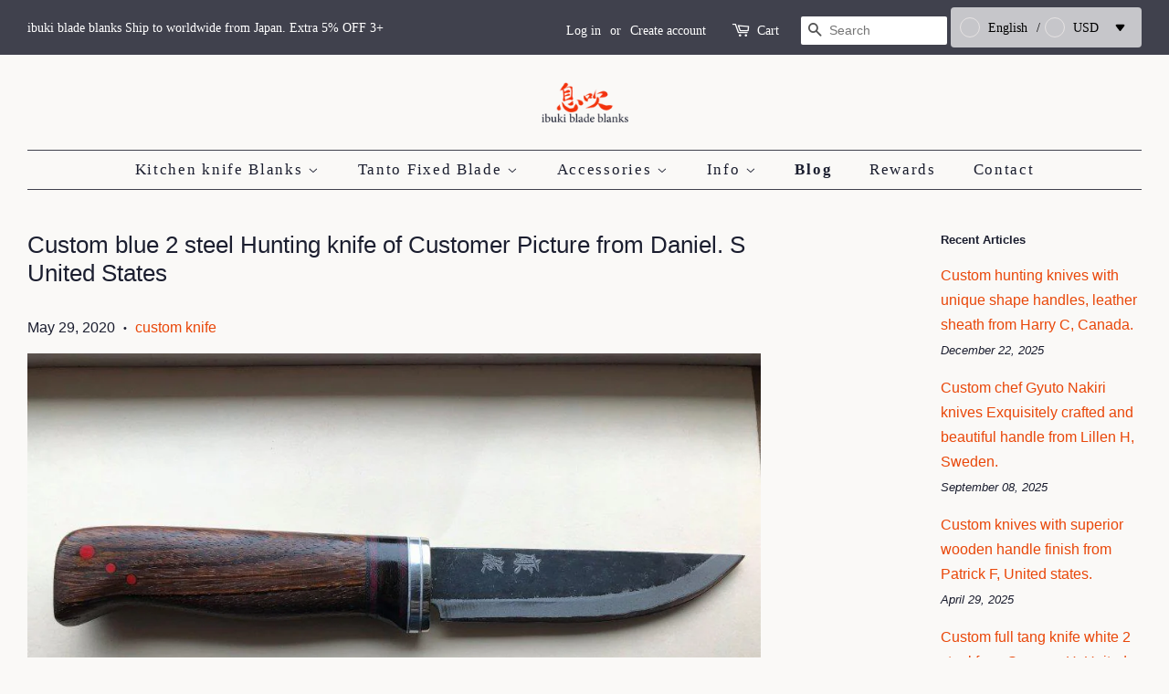

--- FILE ---
content_type: text/html; charset=utf-8
request_url: https://ibukiblade.com/blogs/custom-knife-making/custom-blue-2-steel-hunting-knife-daniel-s-united-states
body_size: 42684
content:
<!doctype html>
<!--[if lt IE 7]><html class="no-js lt-ie9 lt-ie8 lt-ie7" lang="en"> <![endif]-->
<!--[if IE 7]><html class="no-js lt-ie9 lt-ie8" lang="en"> <![endif]-->
<!--[if IE 8]><html class="no-js lt-ie9" lang="en"> <![endif]-->
<!--[if IE 9 ]><html class="ie9 no-js"> <![endif]-->
<!--[if (gt IE 9)|!(IE)]><!--> <html class="no-js"> <!--<![endif]-->
<head>

  <meta name="msvalidate.01" content="4C3A593A6F30EB60CF4F0056E95237C8" />  
  <meta http-equiv=”content-language” content=”en-us”>
  
  <!-- Basic page needs ================================================== -->
  <meta charset="utf-8">
  <meta http-equiv="X-UA-Compatible" content="IE=edge,chrome=1">

  
  <link rel="shortcut icon" href="//ibukiblade.com/cdn/shop/files/smallfaviibukiirogo_32x32.jpg?v=1614289605" type="image/png" />
  

  <!-- Title and description ================================================== -->
  <title>
  Custom blue 2 steel Hunting knife of Customer Picture from Daniel. S U &ndash; ibuki blade blanks
  </title>

  
  <meta name="description" content="We are pleased to share you some news. The custom Hunting knife finish is to be particular about the details.  Handle is zebra wood, nickel steel bolster.  Dark spacer at the front of the handle is polished African black wood. Edge is razor sharp. It seems a very cool finish, easy handle grip and unique red dot on the ">
  

  <!-- Social meta ================================================== -->
  <!-- /snippets/social-meta-tags.liquid -->




<meta property="og:site_name" content="ibuki blade blanks">
<meta property="og:url" content="https://ibukiblade.com/blogs/custom-knife-making/custom-blue-2-steel-hunting-knife-daniel-s-united-states">
<meta property="og:title" content="Custom blue 2 steel Hunting knife of Customer Picture from Daniel. S United States">
<meta property="og:type" content="article">
<meta property="og:description" content="We are pleased to share you some news. The custom Hunting knife finish is to be particular about the details.  Handle is zebra wood, nickel steel bolster.  Dark spacer at the front of the handle is polished African black wood. Edge is razor sharp. It seems a very cool finish, easy handle grip and unique red dot on the handle end.
It was made by Daniel. S from United States.Kosuke Muneishi Hand forged Hunting knife Fixed blank blade Blue #2 steel 110mm">

<meta property="og:image" content="http://ibukiblade.com/cdn/shop/articles/IMG_0531_1200x1200.jpg?v=1590726184">
<meta property="og:image:secure_url" content="https://ibukiblade.com/cdn/shop/articles/IMG_0531_1200x1200.jpg?v=1590726184">


<meta name="twitter:card" content="summary_large_image">
<meta name="twitter:title" content="Custom blue 2 steel Hunting knife of Customer Picture from Daniel. S United States">
<meta name="twitter:description" content="We are pleased to share you some news. The custom Hunting knife finish is to be particular about the details.  Handle is zebra wood, nickel steel bolster.  Dark spacer at the front of the handle is polished African black wood. Edge is razor sharp. It seems a very cool finish, easy handle grip and unique red dot on the handle end.
It was made by Daniel. S from United States.Kosuke Muneishi Hand forged Hunting knife Fixed blank blade Blue #2 steel 110mm">


  <!-- Helpers ================================================== -->
  <link rel="canonical" href="https://ibukiblade.com/blogs/custom-knife-making/custom-blue-2-steel-hunting-knife-daniel-s-united-states">
  <meta name="viewport" content="width=device-width,initial-scale=1">
  <meta name="theme-color" content="#e94709">

  <!-- CSS ================================================== -->
  <link href="//ibukiblade.com/cdn/shop/t/2/assets/timber.scss.css?v=49657924012369159631759503272" rel="stylesheet" type="text/css" media="all" />
  <link href="//ibukiblade.com/cdn/shop/t/2/assets/theme.scss.css?v=183072112885413018941759503271" rel="stylesheet" type="text/css" media="all" />

  <script>
    window.theme = window.theme || {};

    var theme = {
      strings: {
        addToCart: "Add to Cart",
        soldOut: "Sold Out",
        unavailable: "Unavailable",
        zoomClose: "Close (Esc)",
        zoomPrev: "Previous (Left arrow key)",
        zoomNext: "Next (Right arrow key)",
        addressError: "Error looking up that address",
        addressNoResults: "No results for that address",
        addressQueryLimit: "You have exceeded the Google API usage limit. Consider upgrading to a \u003ca href=\"https:\/\/developers.google.com\/maps\/premium\/usage-limits\"\u003ePremium Plan\u003c\/a\u003e.",
        authError: "There was a problem authenticating your Google Maps API Key."
      },
      settings: {
        // Adding some settings to allow the editor to update correctly when they are changed
        enableWideLayout: true,
        typeAccentTransform: false,
        typeAccentSpacing: true,
        baseFontSize: '16px',
        headerBaseFontSize: '26px',
        accentFontSize: '17px'
      },
      variables: {
        mediaQueryMedium: 'screen and (max-width: 768px)',
        bpSmall: false
      },
      moneyFormat: "\u003cspan class=\"etrans-money\"\u003e${{amount}}\u003c\/span\u003e"
    }

    document.documentElement.className = document.documentElement.className.replace('no-js', 'supports-js');
  </script>

  <!-- Header hook for plugins ================================================== -->
  <script>window.performance && window.performance.mark && window.performance.mark('shopify.content_for_header.start');</script><meta name="google-site-verification" content="hWtg69BqfyD_Qn3f28T63ho-ZyW4dfN67XeLejwk1GU">
<meta id="shopify-digital-wallet" name="shopify-digital-wallet" content="/11410767929/digital_wallets/dialog">
<meta name="shopify-checkout-api-token" content="63277240dc5f9d2f76c13c0cce133a38">
<meta id="in-context-paypal-metadata" data-shop-id="11410767929" data-venmo-supported="false" data-environment="production" data-locale="en_US" data-paypal-v4="true" data-currency="USD">
<link rel="alternate" type="application/atom+xml" title="Feed" href="/blogs/custom-knife-making.atom" />
<link rel="alternate" hreflang="x-default" href="https://ibukiblade.com/blogs/custom-knife-making/custom-blue-2-steel-hunting-knife-daniel-s-united-states">
<link rel="alternate" hreflang="en" href="https://ibukiblade.com/blogs/custom-knife-making/custom-blue-2-steel-hunting-knife-daniel-s-united-states">
<link rel="alternate" hreflang="de" href="https://ibukiblade.com/de/blogs/custom-knife-making/custom-blue-2-steel-hunting-knife-daniel-s-united-states">
<link rel="alternate" hreflang="nn" href="https://ibukiblade.com/nn/blogs/custom-knife-making/custom-blue-2-steel-hunting-knife-daniel-s-united-states">
<link rel="alternate" hreflang="fr" href="https://ibukiblade.com/fr/blogs/custom-knife-making/custom-blue-2-steel-hunting-knife-daniel-s-united-states">
<link rel="alternate" hreflang="es" href="https://ibukiblade.com/es/blogs/custom-knife-making/custom-blue-2-steel-hunting-knife-daniel-s-united-states">
<link rel="alternate" hreflang="en-DK" href="https://ibukiblade.com/en-dk/blogs/custom-knife-making/custom-blue-2-steel-hunting-knife-daniel-s-united-states">
<link rel="alternate" hreflang="de-DK" href="https://ibukiblade.com/de-dk/blogs/custom-knife-making/custom-blue-2-steel-hunting-knife-daniel-s-united-states">
<link rel="alternate" hreflang="fr-DK" href="https://ibukiblade.com/fr-dk/blogs/custom-knife-making/custom-blue-2-steel-hunting-knife-daniel-s-united-states">
<link rel="alternate" hreflang="es-DK" href="https://ibukiblade.com/es-dk/blogs/custom-knife-making/custom-blue-2-steel-hunting-knife-daniel-s-united-states">
<link rel="alternate" hreflang="en-FR" href="https://ibukiblade.com/en-fr/blogs/custom-knife-making/custom-blue-2-steel-hunting-knife-daniel-s-united-states">
<link rel="alternate" hreflang="de-FR" href="https://ibukiblade.com/de-fr/blogs/custom-knife-making/custom-blue-2-steel-hunting-knife-daniel-s-united-states">
<link rel="alternate" hreflang="nn-FR" href="https://ibukiblade.com/nn-fr/blogs/custom-knife-making/custom-blue-2-steel-hunting-knife-daniel-s-united-states">
<link rel="alternate" hreflang="fr-FR" href="https://ibukiblade.com/fr-fr/blogs/custom-knife-making/custom-blue-2-steel-hunting-knife-daniel-s-united-states">
<link rel="alternate" hreflang="es-FR" href="https://ibukiblade.com/es-fr/blogs/custom-knife-making/custom-blue-2-steel-hunting-knife-daniel-s-united-states">
<link rel="alternate" hreflang="en-DE" href="https://ibukiblade.com/en-de/blogs/custom-knife-making/custom-blue-2-steel-hunting-knife-daniel-s-united-states">
<link rel="alternate" hreflang="de-DE" href="https://ibukiblade.com/de-de/blogs/custom-knife-making/custom-blue-2-steel-hunting-knife-daniel-s-united-states">
<link rel="alternate" hreflang="nn-DE" href="https://ibukiblade.com/nn-de/blogs/custom-knife-making/custom-blue-2-steel-hunting-knife-daniel-s-united-states">
<link rel="alternate" hreflang="fr-DE" href="https://ibukiblade.com/fr-de/blogs/custom-knife-making/custom-blue-2-steel-hunting-knife-daniel-s-united-states">
<link rel="alternate" hreflang="es-DE" href="https://ibukiblade.com/es-de/blogs/custom-knife-making/custom-blue-2-steel-hunting-knife-daniel-s-united-states">
<link rel="alternate" hreflang="en-NO" href="https://ibukiblade.com/en-no/blogs/custom-knife-making/custom-blue-2-steel-hunting-knife-daniel-s-united-states">
<link rel="alternate" hreflang="de-NO" href="https://ibukiblade.com/de-no/blogs/custom-knife-making/custom-blue-2-steel-hunting-knife-daniel-s-united-states">
<link rel="alternate" hreflang="fr-NO" href="https://ibukiblade.com/fr-no/blogs/custom-knife-making/custom-blue-2-steel-hunting-knife-daniel-s-united-states">
<link rel="alternate" hreflang="es-NO" href="https://ibukiblade.com/es-no/blogs/custom-knife-making/custom-blue-2-steel-hunting-knife-daniel-s-united-states">
<link rel="alternate" hreflang="en-ES" href="https://ibukiblade.com/en-es/blogs/custom-knife-making/custom-blue-2-steel-hunting-knife-daniel-s-united-states">
<link rel="alternate" hreflang="de-ES" href="https://ibukiblade.com/de-es/blogs/custom-knife-making/custom-blue-2-steel-hunting-knife-daniel-s-united-states">
<link rel="alternate" hreflang="nn-ES" href="https://ibukiblade.com/nn-es/blogs/custom-knife-making/custom-blue-2-steel-hunting-knife-daniel-s-united-states">
<link rel="alternate" hreflang="fr-ES" href="https://ibukiblade.com/fr-es/blogs/custom-knife-making/custom-blue-2-steel-hunting-knife-daniel-s-united-states">
<link rel="alternate" hreflang="es-ES" href="https://ibukiblade.com/es-es/blogs/custom-knife-making/custom-blue-2-steel-hunting-knife-daniel-s-united-states">
<script async="async" src="/checkouts/internal/preloads.js?locale=en-US"></script>
<link rel="preconnect" href="https://shop.app" crossorigin="anonymous">
<script async="async" src="https://shop.app/checkouts/internal/preloads.js?locale=en-US&shop_id=11410767929" crossorigin="anonymous"></script>
<script id="apple-pay-shop-capabilities" type="application/json">{"shopId":11410767929,"countryCode":"JP","currencyCode":"USD","merchantCapabilities":["supports3DS"],"merchantId":"gid:\/\/shopify\/Shop\/11410767929","merchantName":"ibuki blade blanks","requiredBillingContactFields":["postalAddress","email","phone"],"requiredShippingContactFields":["postalAddress","email","phone"],"shippingType":"shipping","supportedNetworks":["visa","masterCard","amex","jcb","discover"],"total":{"type":"pending","label":"ibuki blade blanks","amount":"1.00"},"shopifyPaymentsEnabled":true,"supportsSubscriptions":true}</script>
<script id="shopify-features" type="application/json">{"accessToken":"63277240dc5f9d2f76c13c0cce133a38","betas":["rich-media-storefront-analytics"],"domain":"ibukiblade.com","predictiveSearch":true,"shopId":11410767929,"locale":"en"}</script>
<script>var Shopify = Shopify || {};
Shopify.shop = "ibukiblade.myshopify.com";
Shopify.locale = "en";
Shopify.currency = {"active":"USD","rate":"1.0"};
Shopify.country = "US";
Shopify.theme = {"name":"Minimal","id":24378736697,"schema_name":"Minimal","schema_version":"7.0.0","theme_store_id":380,"role":"main"};
Shopify.theme.handle = "null";
Shopify.theme.style = {"id":null,"handle":null};
Shopify.cdnHost = "ibukiblade.com/cdn";
Shopify.routes = Shopify.routes || {};
Shopify.routes.root = "/";</script>
<script type="module">!function(o){(o.Shopify=o.Shopify||{}).modules=!0}(window);</script>
<script>!function(o){function n(){var o=[];function n(){o.push(Array.prototype.slice.apply(arguments))}return n.q=o,n}var t=o.Shopify=o.Shopify||{};t.loadFeatures=n(),t.autoloadFeatures=n()}(window);</script>
<script>
  window.ShopifyPay = window.ShopifyPay || {};
  window.ShopifyPay.apiHost = "shop.app\/pay";
  window.ShopifyPay.redirectState = null;
</script>
<script id="shop-js-analytics" type="application/json">{"pageType":"article"}</script>
<script defer="defer" async type="module" src="//ibukiblade.com/cdn/shopifycloud/shop-js/modules/v2/client.init-shop-cart-sync_BT-GjEfc.en.esm.js"></script>
<script defer="defer" async type="module" src="//ibukiblade.com/cdn/shopifycloud/shop-js/modules/v2/chunk.common_D58fp_Oc.esm.js"></script>
<script defer="defer" async type="module" src="//ibukiblade.com/cdn/shopifycloud/shop-js/modules/v2/chunk.modal_xMitdFEc.esm.js"></script>
<script type="module">
  await import("//ibukiblade.com/cdn/shopifycloud/shop-js/modules/v2/client.init-shop-cart-sync_BT-GjEfc.en.esm.js");
await import("//ibukiblade.com/cdn/shopifycloud/shop-js/modules/v2/chunk.common_D58fp_Oc.esm.js");
await import("//ibukiblade.com/cdn/shopifycloud/shop-js/modules/v2/chunk.modal_xMitdFEc.esm.js");

  window.Shopify.SignInWithShop?.initShopCartSync?.({"fedCMEnabled":true,"windoidEnabled":true});

</script>
<script>
  window.Shopify = window.Shopify || {};
  if (!window.Shopify.featureAssets) window.Shopify.featureAssets = {};
  window.Shopify.featureAssets['shop-js'] = {"shop-cart-sync":["modules/v2/client.shop-cart-sync_DZOKe7Ll.en.esm.js","modules/v2/chunk.common_D58fp_Oc.esm.js","modules/v2/chunk.modal_xMitdFEc.esm.js"],"init-fed-cm":["modules/v2/client.init-fed-cm_B6oLuCjv.en.esm.js","modules/v2/chunk.common_D58fp_Oc.esm.js","modules/v2/chunk.modal_xMitdFEc.esm.js"],"shop-cash-offers":["modules/v2/client.shop-cash-offers_D2sdYoxE.en.esm.js","modules/v2/chunk.common_D58fp_Oc.esm.js","modules/v2/chunk.modal_xMitdFEc.esm.js"],"shop-login-button":["modules/v2/client.shop-login-button_QeVjl5Y3.en.esm.js","modules/v2/chunk.common_D58fp_Oc.esm.js","modules/v2/chunk.modal_xMitdFEc.esm.js"],"pay-button":["modules/v2/client.pay-button_DXTOsIq6.en.esm.js","modules/v2/chunk.common_D58fp_Oc.esm.js","modules/v2/chunk.modal_xMitdFEc.esm.js"],"shop-button":["modules/v2/client.shop-button_DQZHx9pm.en.esm.js","modules/v2/chunk.common_D58fp_Oc.esm.js","modules/v2/chunk.modal_xMitdFEc.esm.js"],"avatar":["modules/v2/client.avatar_BTnouDA3.en.esm.js"],"init-windoid":["modules/v2/client.init-windoid_CR1B-cfM.en.esm.js","modules/v2/chunk.common_D58fp_Oc.esm.js","modules/v2/chunk.modal_xMitdFEc.esm.js"],"init-shop-for-new-customer-accounts":["modules/v2/client.init-shop-for-new-customer-accounts_C_vY_xzh.en.esm.js","modules/v2/client.shop-login-button_QeVjl5Y3.en.esm.js","modules/v2/chunk.common_D58fp_Oc.esm.js","modules/v2/chunk.modal_xMitdFEc.esm.js"],"init-shop-email-lookup-coordinator":["modules/v2/client.init-shop-email-lookup-coordinator_BI7n9ZSv.en.esm.js","modules/v2/chunk.common_D58fp_Oc.esm.js","modules/v2/chunk.modal_xMitdFEc.esm.js"],"init-shop-cart-sync":["modules/v2/client.init-shop-cart-sync_BT-GjEfc.en.esm.js","modules/v2/chunk.common_D58fp_Oc.esm.js","modules/v2/chunk.modal_xMitdFEc.esm.js"],"shop-toast-manager":["modules/v2/client.shop-toast-manager_DiYdP3xc.en.esm.js","modules/v2/chunk.common_D58fp_Oc.esm.js","modules/v2/chunk.modal_xMitdFEc.esm.js"],"init-customer-accounts":["modules/v2/client.init-customer-accounts_D9ZNqS-Q.en.esm.js","modules/v2/client.shop-login-button_QeVjl5Y3.en.esm.js","modules/v2/chunk.common_D58fp_Oc.esm.js","modules/v2/chunk.modal_xMitdFEc.esm.js"],"init-customer-accounts-sign-up":["modules/v2/client.init-customer-accounts-sign-up_iGw4briv.en.esm.js","modules/v2/client.shop-login-button_QeVjl5Y3.en.esm.js","modules/v2/chunk.common_D58fp_Oc.esm.js","modules/v2/chunk.modal_xMitdFEc.esm.js"],"shop-follow-button":["modules/v2/client.shop-follow-button_CqMgW2wH.en.esm.js","modules/v2/chunk.common_D58fp_Oc.esm.js","modules/v2/chunk.modal_xMitdFEc.esm.js"],"checkout-modal":["modules/v2/client.checkout-modal_xHeaAweL.en.esm.js","modules/v2/chunk.common_D58fp_Oc.esm.js","modules/v2/chunk.modal_xMitdFEc.esm.js"],"shop-login":["modules/v2/client.shop-login_D91U-Q7h.en.esm.js","modules/v2/chunk.common_D58fp_Oc.esm.js","modules/v2/chunk.modal_xMitdFEc.esm.js"],"lead-capture":["modules/v2/client.lead-capture_BJmE1dJe.en.esm.js","modules/v2/chunk.common_D58fp_Oc.esm.js","modules/v2/chunk.modal_xMitdFEc.esm.js"],"payment-terms":["modules/v2/client.payment-terms_Ci9AEqFq.en.esm.js","modules/v2/chunk.common_D58fp_Oc.esm.js","modules/v2/chunk.modal_xMitdFEc.esm.js"]};
</script>
<script>(function() {
  var isLoaded = false;
  function asyncLoad() {
    if (isLoaded) return;
    isLoaded = true;
    var urls = ["https:\/\/img0.socialshopwave.com\/ssw-empty.js?shop=ibukiblade.myshopify.com"];
    for (var i = 0; i < urls.length; i++) {
      var s = document.createElement('script');
      s.type = 'text/javascript';
      s.async = true;
      s.src = urls[i];
      var x = document.getElementsByTagName('script')[0];
      x.parentNode.insertBefore(s, x);
    }
  };
  if(window.attachEvent) {
    window.attachEvent('onload', asyncLoad);
  } else {
    window.addEventListener('load', asyncLoad, false);
  }
})();</script>
<script id="__st">var __st={"a":11410767929,"offset":32400,"reqid":"410bd4ac-b96e-4302-88d8-17c985238bc2-1769051950","pageurl":"ibukiblade.com\/blogs\/custom-knife-making\/custom-blue-2-steel-hunting-knife-daniel-s-united-states","s":"articles-384444792874","u":"2e3fdb371eea","p":"article","rtyp":"article","rid":384444792874};</script>
<script>window.ShopifyPaypalV4VisibilityTracking = true;</script>
<script id="captcha-bootstrap">!function(){'use strict';const t='contact',e='account',n='new_comment',o=[[t,t],['blogs',n],['comments',n],[t,'customer']],c=[[e,'customer_login'],[e,'guest_login'],[e,'recover_customer_password'],[e,'create_customer']],r=t=>t.map((([t,e])=>`form[action*='/${t}']:not([data-nocaptcha='true']) input[name='form_type'][value='${e}']`)).join(','),a=t=>()=>t?[...document.querySelectorAll(t)].map((t=>t.form)):[];function s(){const t=[...o],e=r(t);return a(e)}const i='password',u='form_key',d=['recaptcha-v3-token','g-recaptcha-response','h-captcha-response',i],f=()=>{try{return window.sessionStorage}catch{return}},m='__shopify_v',_=t=>t.elements[u];function p(t,e,n=!1){try{const o=window.sessionStorage,c=JSON.parse(o.getItem(e)),{data:r}=function(t){const{data:e,action:n}=t;return t[m]||n?{data:e,action:n}:{data:t,action:n}}(c);for(const[e,n]of Object.entries(r))t.elements[e]&&(t.elements[e].value=n);n&&o.removeItem(e)}catch(o){console.error('form repopulation failed',{error:o})}}const l='form_type',E='cptcha';function T(t){t.dataset[E]=!0}const w=window,h=w.document,L='Shopify',v='ce_forms',y='captcha';let A=!1;((t,e)=>{const n=(g='f06e6c50-85a8-45c8-87d0-21a2b65856fe',I='https://cdn.shopify.com/shopifycloud/storefront-forms-hcaptcha/ce_storefront_forms_captcha_hcaptcha.v1.5.2.iife.js',D={infoText:'Protected by hCaptcha',privacyText:'Privacy',termsText:'Terms'},(t,e,n)=>{const o=w[L][v],c=o.bindForm;if(c)return c(t,g,e,D).then(n);var r;o.q.push([[t,g,e,D],n]),r=I,A||(h.body.append(Object.assign(h.createElement('script'),{id:'captcha-provider',async:!0,src:r})),A=!0)});var g,I,D;w[L]=w[L]||{},w[L][v]=w[L][v]||{},w[L][v].q=[],w[L][y]=w[L][y]||{},w[L][y].protect=function(t,e){n(t,void 0,e),T(t)},Object.freeze(w[L][y]),function(t,e,n,w,h,L){const[v,y,A,g]=function(t,e,n){const i=e?o:[],u=t?c:[],d=[...i,...u],f=r(d),m=r(i),_=r(d.filter((([t,e])=>n.includes(e))));return[a(f),a(m),a(_),s()]}(w,h,L),I=t=>{const e=t.target;return e instanceof HTMLFormElement?e:e&&e.form},D=t=>v().includes(t);t.addEventListener('submit',(t=>{const e=I(t);if(!e)return;const n=D(e)&&!e.dataset.hcaptchaBound&&!e.dataset.recaptchaBound,o=_(e),c=g().includes(e)&&(!o||!o.value);(n||c)&&t.preventDefault(),c&&!n&&(function(t){try{if(!f())return;!function(t){const e=f();if(!e)return;const n=_(t);if(!n)return;const o=n.value;o&&e.removeItem(o)}(t);const e=Array.from(Array(32),(()=>Math.random().toString(36)[2])).join('');!function(t,e){_(t)||t.append(Object.assign(document.createElement('input'),{type:'hidden',name:u})),t.elements[u].value=e}(t,e),function(t,e){const n=f();if(!n)return;const o=[...t.querySelectorAll(`input[type='${i}']`)].map((({name:t})=>t)),c=[...d,...o],r={};for(const[a,s]of new FormData(t).entries())c.includes(a)||(r[a]=s);n.setItem(e,JSON.stringify({[m]:1,action:t.action,data:r}))}(t,e)}catch(e){console.error('failed to persist form',e)}}(e),e.submit())}));const S=(t,e)=>{t&&!t.dataset[E]&&(n(t,e.some((e=>e===t))),T(t))};for(const o of['focusin','change'])t.addEventListener(o,(t=>{const e=I(t);D(e)&&S(e,y())}));const B=e.get('form_key'),M=e.get(l),P=B&&M;t.addEventListener('DOMContentLoaded',(()=>{const t=y();if(P)for(const e of t)e.elements[l].value===M&&p(e,B);[...new Set([...A(),...v().filter((t=>'true'===t.dataset.shopifyCaptcha))])].forEach((e=>S(e,t)))}))}(h,new URLSearchParams(w.location.search),n,t,e,['guest_login'])})(!0,!0)}();</script>
<script integrity="sha256-4kQ18oKyAcykRKYeNunJcIwy7WH5gtpwJnB7kiuLZ1E=" data-source-attribution="shopify.loadfeatures" defer="defer" src="//ibukiblade.com/cdn/shopifycloud/storefront/assets/storefront/load_feature-a0a9edcb.js" crossorigin="anonymous"></script>
<script crossorigin="anonymous" defer="defer" src="//ibukiblade.com/cdn/shopifycloud/storefront/assets/shopify_pay/storefront-65b4c6d7.js?v=20250812"></script>
<script data-source-attribution="shopify.dynamic_checkout.dynamic.init">var Shopify=Shopify||{};Shopify.PaymentButton=Shopify.PaymentButton||{isStorefrontPortableWallets:!0,init:function(){window.Shopify.PaymentButton.init=function(){};var t=document.createElement("script");t.src="https://ibukiblade.com/cdn/shopifycloud/portable-wallets/latest/portable-wallets.en.js",t.type="module",document.head.appendChild(t)}};
</script>
<script data-source-attribution="shopify.dynamic_checkout.buyer_consent">
  function portableWalletsHideBuyerConsent(e){var t=document.getElementById("shopify-buyer-consent"),n=document.getElementById("shopify-subscription-policy-button");t&&n&&(t.classList.add("hidden"),t.setAttribute("aria-hidden","true"),n.removeEventListener("click",e))}function portableWalletsShowBuyerConsent(e){var t=document.getElementById("shopify-buyer-consent"),n=document.getElementById("shopify-subscription-policy-button");t&&n&&(t.classList.remove("hidden"),t.removeAttribute("aria-hidden"),n.addEventListener("click",e))}window.Shopify?.PaymentButton&&(window.Shopify.PaymentButton.hideBuyerConsent=portableWalletsHideBuyerConsent,window.Shopify.PaymentButton.showBuyerConsent=portableWalletsShowBuyerConsent);
</script>
<script data-source-attribution="shopify.dynamic_checkout.cart.bootstrap">document.addEventListener("DOMContentLoaded",(function(){function t(){return document.querySelector("shopify-accelerated-checkout-cart, shopify-accelerated-checkout")}if(t())Shopify.PaymentButton.init();else{new MutationObserver((function(e,n){t()&&(Shopify.PaymentButton.init(),n.disconnect())})).observe(document.body,{childList:!0,subtree:!0})}}));
</script>
<link id="shopify-accelerated-checkout-styles" rel="stylesheet" media="screen" href="https://ibukiblade.com/cdn/shopifycloud/portable-wallets/latest/accelerated-checkout-backwards-compat.css" crossorigin="anonymous">
<style id="shopify-accelerated-checkout-cart">
        #shopify-buyer-consent {
  margin-top: 1em;
  display: inline-block;
  width: 100%;
}

#shopify-buyer-consent.hidden {
  display: none;
}

#shopify-subscription-policy-button {
  background: none;
  border: none;
  padding: 0;
  text-decoration: underline;
  font-size: inherit;
  cursor: pointer;
}

#shopify-subscription-policy-button::before {
  box-shadow: none;
}

      </style>

<script>window.performance && window.performance.mark && window.performance.mark('shopify.content_for_header.end');</script>

  
<!--[if lt IE 9]>
<script src="//cdnjs.cloudflare.com/ajax/libs/html5shiv/3.7.2/html5shiv.min.js" type="text/javascript"></script>
<![endif]-->


  <script src="//ibukiblade.com/cdn/shop/t/2/assets/jquery-2.2.3.min.js?v=58211863146907186831528777824" type="text/javascript"></script>

  <!--[if (gt IE 9)|!(IE)]><!--><script src="//ibukiblade.com/cdn/shop/t/2/assets/lazysizes.min.js?v=177476512571513845041528777824" async="async"></script><!--<![endif]-->
  <!--[if lte IE 9]><script src="//ibukiblade.com/cdn/shop/t/2/assets/lazysizes.min.js?v=177476512571513845041528777824"></script><![endif]-->

  
  

<script src="https://cdn.shopify.com/extensions/019ac357-9c99-7419-b30b-37f8db9e37f2/etranslate-243/assets/floating-selector.js" type="text/javascript" defer="defer"></script>
<link href="https://monorail-edge.shopifysvc.com" rel="dns-prefetch">
<script>(function(){if ("sendBeacon" in navigator && "performance" in window) {try {var session_token_from_headers = performance.getEntriesByType('navigation')[0].serverTiming.find(x => x.name == '_s').description;} catch {var session_token_from_headers = undefined;}var session_cookie_matches = document.cookie.match(/_shopify_s=([^;]*)/);var session_token_from_cookie = session_cookie_matches && session_cookie_matches.length === 2 ? session_cookie_matches[1] : "";var session_token = session_token_from_headers || session_token_from_cookie || "";function handle_abandonment_event(e) {var entries = performance.getEntries().filter(function(entry) {return /monorail-edge.shopifysvc.com/.test(entry.name);});if (!window.abandonment_tracked && entries.length === 0) {window.abandonment_tracked = true;var currentMs = Date.now();var navigation_start = performance.timing.navigationStart;var payload = {shop_id: 11410767929,url: window.location.href,navigation_start,duration: currentMs - navigation_start,session_token,page_type: "article"};window.navigator.sendBeacon("https://monorail-edge.shopifysvc.com/v1/produce", JSON.stringify({schema_id: "online_store_buyer_site_abandonment/1.1",payload: payload,metadata: {event_created_at_ms: currentMs,event_sent_at_ms: currentMs}}));}}window.addEventListener('pagehide', handle_abandonment_event);}}());</script>
<script id="web-pixels-manager-setup">(function e(e,d,r,n,o){if(void 0===o&&(o={}),!Boolean(null===(a=null===(i=window.Shopify)||void 0===i?void 0:i.analytics)||void 0===a?void 0:a.replayQueue)){var i,a;window.Shopify=window.Shopify||{};var t=window.Shopify;t.analytics=t.analytics||{};var s=t.analytics;s.replayQueue=[],s.publish=function(e,d,r){return s.replayQueue.push([e,d,r]),!0};try{self.performance.mark("wpm:start")}catch(e){}var l=function(){var e={modern:/Edge?\/(1{2}[4-9]|1[2-9]\d|[2-9]\d{2}|\d{4,})\.\d+(\.\d+|)|Firefox\/(1{2}[4-9]|1[2-9]\d|[2-9]\d{2}|\d{4,})\.\d+(\.\d+|)|Chrom(ium|e)\/(9{2}|\d{3,})\.\d+(\.\d+|)|(Maci|X1{2}).+ Version\/(15\.\d+|(1[6-9]|[2-9]\d|\d{3,})\.\d+)([,.]\d+|)( \(\w+\)|)( Mobile\/\w+|) Safari\/|Chrome.+OPR\/(9{2}|\d{3,})\.\d+\.\d+|(CPU[ +]OS|iPhone[ +]OS|CPU[ +]iPhone|CPU IPhone OS|CPU iPad OS)[ +]+(15[._]\d+|(1[6-9]|[2-9]\d|\d{3,})[._]\d+)([._]\d+|)|Android:?[ /-](13[3-9]|1[4-9]\d|[2-9]\d{2}|\d{4,})(\.\d+|)(\.\d+|)|Android.+Firefox\/(13[5-9]|1[4-9]\d|[2-9]\d{2}|\d{4,})\.\d+(\.\d+|)|Android.+Chrom(ium|e)\/(13[3-9]|1[4-9]\d|[2-9]\d{2}|\d{4,})\.\d+(\.\d+|)|SamsungBrowser\/([2-9]\d|\d{3,})\.\d+/,legacy:/Edge?\/(1[6-9]|[2-9]\d|\d{3,})\.\d+(\.\d+|)|Firefox\/(5[4-9]|[6-9]\d|\d{3,})\.\d+(\.\d+|)|Chrom(ium|e)\/(5[1-9]|[6-9]\d|\d{3,})\.\d+(\.\d+|)([\d.]+$|.*Safari\/(?![\d.]+ Edge\/[\d.]+$))|(Maci|X1{2}).+ Version\/(10\.\d+|(1[1-9]|[2-9]\d|\d{3,})\.\d+)([,.]\d+|)( \(\w+\)|)( Mobile\/\w+|) Safari\/|Chrome.+OPR\/(3[89]|[4-9]\d|\d{3,})\.\d+\.\d+|(CPU[ +]OS|iPhone[ +]OS|CPU[ +]iPhone|CPU IPhone OS|CPU iPad OS)[ +]+(10[._]\d+|(1[1-9]|[2-9]\d|\d{3,})[._]\d+)([._]\d+|)|Android:?[ /-](13[3-9]|1[4-9]\d|[2-9]\d{2}|\d{4,})(\.\d+|)(\.\d+|)|Mobile Safari.+OPR\/([89]\d|\d{3,})\.\d+\.\d+|Android.+Firefox\/(13[5-9]|1[4-9]\d|[2-9]\d{2}|\d{4,})\.\d+(\.\d+|)|Android.+Chrom(ium|e)\/(13[3-9]|1[4-9]\d|[2-9]\d{2}|\d{4,})\.\d+(\.\d+|)|Android.+(UC? ?Browser|UCWEB|U3)[ /]?(15\.([5-9]|\d{2,})|(1[6-9]|[2-9]\d|\d{3,})\.\d+)\.\d+|SamsungBrowser\/(5\.\d+|([6-9]|\d{2,})\.\d+)|Android.+MQ{2}Browser\/(14(\.(9|\d{2,})|)|(1[5-9]|[2-9]\d|\d{3,})(\.\d+|))(\.\d+|)|K[Aa][Ii]OS\/(3\.\d+|([4-9]|\d{2,})\.\d+)(\.\d+|)/},d=e.modern,r=e.legacy,n=navigator.userAgent;return n.match(d)?"modern":n.match(r)?"legacy":"unknown"}(),u="modern"===l?"modern":"legacy",c=(null!=n?n:{modern:"",legacy:""})[u],f=function(e){return[e.baseUrl,"/wpm","/b",e.hashVersion,"modern"===e.buildTarget?"m":"l",".js"].join("")}({baseUrl:d,hashVersion:r,buildTarget:u}),m=function(e){var d=e.version,r=e.bundleTarget,n=e.surface,o=e.pageUrl,i=e.monorailEndpoint;return{emit:function(e){var a=e.status,t=e.errorMsg,s=(new Date).getTime(),l=JSON.stringify({metadata:{event_sent_at_ms:s},events:[{schema_id:"web_pixels_manager_load/3.1",payload:{version:d,bundle_target:r,page_url:o,status:a,surface:n,error_msg:t},metadata:{event_created_at_ms:s}}]});if(!i)return console&&console.warn&&console.warn("[Web Pixels Manager] No Monorail endpoint provided, skipping logging."),!1;try{return self.navigator.sendBeacon.bind(self.navigator)(i,l)}catch(e){}var u=new XMLHttpRequest;try{return u.open("POST",i,!0),u.setRequestHeader("Content-Type","text/plain"),u.send(l),!0}catch(e){return console&&console.warn&&console.warn("[Web Pixels Manager] Got an unhandled error while logging to Monorail."),!1}}}}({version:r,bundleTarget:l,surface:e.surface,pageUrl:self.location.href,monorailEndpoint:e.monorailEndpoint});try{o.browserTarget=l,function(e){var d=e.src,r=e.async,n=void 0===r||r,o=e.onload,i=e.onerror,a=e.sri,t=e.scriptDataAttributes,s=void 0===t?{}:t,l=document.createElement("script"),u=document.querySelector("head"),c=document.querySelector("body");if(l.async=n,l.src=d,a&&(l.integrity=a,l.crossOrigin="anonymous"),s)for(var f in s)if(Object.prototype.hasOwnProperty.call(s,f))try{l.dataset[f]=s[f]}catch(e){}if(o&&l.addEventListener("load",o),i&&l.addEventListener("error",i),u)u.appendChild(l);else{if(!c)throw new Error("Did not find a head or body element to append the script");c.appendChild(l)}}({src:f,async:!0,onload:function(){if(!function(){var e,d;return Boolean(null===(d=null===(e=window.Shopify)||void 0===e?void 0:e.analytics)||void 0===d?void 0:d.initialized)}()){var d=window.webPixelsManager.init(e)||void 0;if(d){var r=window.Shopify.analytics;r.replayQueue.forEach((function(e){var r=e[0],n=e[1],o=e[2];d.publishCustomEvent(r,n,o)})),r.replayQueue=[],r.publish=d.publishCustomEvent,r.visitor=d.visitor,r.initialized=!0}}},onerror:function(){return m.emit({status:"failed",errorMsg:"".concat(f," has failed to load")})},sri:function(e){var d=/^sha384-[A-Za-z0-9+/=]+$/;return"string"==typeof e&&d.test(e)}(c)?c:"",scriptDataAttributes:o}),m.emit({status:"loading"})}catch(e){m.emit({status:"failed",errorMsg:(null==e?void 0:e.message)||"Unknown error"})}}})({shopId: 11410767929,storefrontBaseUrl: "https://ibukiblade.com",extensionsBaseUrl: "https://extensions.shopifycdn.com/cdn/shopifycloud/web-pixels-manager",monorailEndpoint: "https://monorail-edge.shopifysvc.com/unstable/produce_batch",surface: "storefront-renderer",enabledBetaFlags: ["2dca8a86"],webPixelsConfigList: [{"id":"756056375","configuration":"{\"config\":\"{\\\"google_tag_ids\\\":[\\\"AW-1006848334\\\",\\\"GT-W6KDQ5R\\\"],\\\"target_country\\\":\\\"US\\\",\\\"gtag_events\\\":[{\\\"type\\\":\\\"search\\\",\\\"action_label\\\":\\\"G-81BK3WWJ2P\\\"},{\\\"type\\\":\\\"begin_checkout\\\",\\\"action_label\\\":\\\"G-81BK3WWJ2P\\\"},{\\\"type\\\":\\\"view_item\\\",\\\"action_label\\\":[\\\"G-81BK3WWJ2P\\\",\\\"MC-L3155BM0FT\\\"]},{\\\"type\\\":\\\"purchase\\\",\\\"action_label\\\":[\\\"G-81BK3WWJ2P\\\",\\\"MC-L3155BM0FT\\\"]},{\\\"type\\\":\\\"page_view\\\",\\\"action_label\\\":[\\\"G-81BK3WWJ2P\\\",\\\"MC-L3155BM0FT\\\"]},{\\\"type\\\":\\\"add_payment_info\\\",\\\"action_label\\\":\\\"G-81BK3WWJ2P\\\"},{\\\"type\\\":\\\"add_to_cart\\\",\\\"action_label\\\":\\\"G-81BK3WWJ2P\\\"}],\\\"enable_monitoring_mode\\\":false}\"}","eventPayloadVersion":"v1","runtimeContext":"OPEN","scriptVersion":"b2a88bafab3e21179ed38636efcd8a93","type":"APP","apiClientId":1780363,"privacyPurposes":[],"dataSharingAdjustments":{"protectedCustomerApprovalScopes":["read_customer_address","read_customer_email","read_customer_name","read_customer_personal_data","read_customer_phone"]}},{"id":"shopify-app-pixel","configuration":"{}","eventPayloadVersion":"v1","runtimeContext":"STRICT","scriptVersion":"0450","apiClientId":"shopify-pixel","type":"APP","privacyPurposes":["ANALYTICS","MARKETING"]},{"id":"shopify-custom-pixel","eventPayloadVersion":"v1","runtimeContext":"LAX","scriptVersion":"0450","apiClientId":"shopify-pixel","type":"CUSTOM","privacyPurposes":["ANALYTICS","MARKETING"]}],isMerchantRequest: false,initData: {"shop":{"name":"ibuki blade blanks","paymentSettings":{"currencyCode":"USD"},"myshopifyDomain":"ibukiblade.myshopify.com","countryCode":"JP","storefrontUrl":"https:\/\/ibukiblade.com"},"customer":null,"cart":null,"checkout":null,"productVariants":[],"purchasingCompany":null},},"https://ibukiblade.com/cdn","fcfee988w5aeb613cpc8e4bc33m6693e112",{"modern":"","legacy":""},{"shopId":"11410767929","storefrontBaseUrl":"https:\/\/ibukiblade.com","extensionBaseUrl":"https:\/\/extensions.shopifycdn.com\/cdn\/shopifycloud\/web-pixels-manager","surface":"storefront-renderer","enabledBetaFlags":"[\"2dca8a86\"]","isMerchantRequest":"false","hashVersion":"fcfee988w5aeb613cpc8e4bc33m6693e112","publish":"custom","events":"[[\"page_viewed\",{}]]"});</script><script>
  window.ShopifyAnalytics = window.ShopifyAnalytics || {};
  window.ShopifyAnalytics.meta = window.ShopifyAnalytics.meta || {};
  window.ShopifyAnalytics.meta.currency = 'USD';
  var meta = {"page":{"pageType":"article","resourceType":"article","resourceId":384444792874,"requestId":"410bd4ac-b96e-4302-88d8-17c985238bc2-1769051950"}};
  for (var attr in meta) {
    window.ShopifyAnalytics.meta[attr] = meta[attr];
  }
</script>
<script class="analytics">
  (function () {
    var customDocumentWrite = function(content) {
      var jquery = null;

      if (window.jQuery) {
        jquery = window.jQuery;
      } else if (window.Checkout && window.Checkout.$) {
        jquery = window.Checkout.$;
      }

      if (jquery) {
        jquery('body').append(content);
      }
    };

    var hasLoggedConversion = function(token) {
      if (token) {
        return document.cookie.indexOf('loggedConversion=' + token) !== -1;
      }
      return false;
    }

    var setCookieIfConversion = function(token) {
      if (token) {
        var twoMonthsFromNow = new Date(Date.now());
        twoMonthsFromNow.setMonth(twoMonthsFromNow.getMonth() + 2);

        document.cookie = 'loggedConversion=' + token + '; expires=' + twoMonthsFromNow;
      }
    }

    var trekkie = window.ShopifyAnalytics.lib = window.trekkie = window.trekkie || [];
    if (trekkie.integrations) {
      return;
    }
    trekkie.methods = [
      'identify',
      'page',
      'ready',
      'track',
      'trackForm',
      'trackLink'
    ];
    trekkie.factory = function(method) {
      return function() {
        var args = Array.prototype.slice.call(arguments);
        args.unshift(method);
        trekkie.push(args);
        return trekkie;
      };
    };
    for (var i = 0; i < trekkie.methods.length; i++) {
      var key = trekkie.methods[i];
      trekkie[key] = trekkie.factory(key);
    }
    trekkie.load = function(config) {
      trekkie.config = config || {};
      trekkie.config.initialDocumentCookie = document.cookie;
      var first = document.getElementsByTagName('script')[0];
      var script = document.createElement('script');
      script.type = 'text/javascript';
      script.onerror = function(e) {
        var scriptFallback = document.createElement('script');
        scriptFallback.type = 'text/javascript';
        scriptFallback.onerror = function(error) {
                var Monorail = {
      produce: function produce(monorailDomain, schemaId, payload) {
        var currentMs = new Date().getTime();
        var event = {
          schema_id: schemaId,
          payload: payload,
          metadata: {
            event_created_at_ms: currentMs,
            event_sent_at_ms: currentMs
          }
        };
        return Monorail.sendRequest("https://" + monorailDomain + "/v1/produce", JSON.stringify(event));
      },
      sendRequest: function sendRequest(endpointUrl, payload) {
        // Try the sendBeacon API
        if (window && window.navigator && typeof window.navigator.sendBeacon === 'function' && typeof window.Blob === 'function' && !Monorail.isIos12()) {
          var blobData = new window.Blob([payload], {
            type: 'text/plain'
          });

          if (window.navigator.sendBeacon(endpointUrl, blobData)) {
            return true;
          } // sendBeacon was not successful

        } // XHR beacon

        var xhr = new XMLHttpRequest();

        try {
          xhr.open('POST', endpointUrl);
          xhr.setRequestHeader('Content-Type', 'text/plain');
          xhr.send(payload);
        } catch (e) {
          console.log(e);
        }

        return false;
      },
      isIos12: function isIos12() {
        return window.navigator.userAgent.lastIndexOf('iPhone; CPU iPhone OS 12_') !== -1 || window.navigator.userAgent.lastIndexOf('iPad; CPU OS 12_') !== -1;
      }
    };
    Monorail.produce('monorail-edge.shopifysvc.com',
      'trekkie_storefront_load_errors/1.1',
      {shop_id: 11410767929,
      theme_id: 24378736697,
      app_name: "storefront",
      context_url: window.location.href,
      source_url: "//ibukiblade.com/cdn/s/trekkie.storefront.cd680fe47e6c39ca5d5df5f0a32d569bc48c0f27.min.js"});

        };
        scriptFallback.async = true;
        scriptFallback.src = '//ibukiblade.com/cdn/s/trekkie.storefront.cd680fe47e6c39ca5d5df5f0a32d569bc48c0f27.min.js';
        first.parentNode.insertBefore(scriptFallback, first);
      };
      script.async = true;
      script.src = '//ibukiblade.com/cdn/s/trekkie.storefront.cd680fe47e6c39ca5d5df5f0a32d569bc48c0f27.min.js';
      first.parentNode.insertBefore(script, first);
    };
    trekkie.load(
      {"Trekkie":{"appName":"storefront","development":false,"defaultAttributes":{"shopId":11410767929,"isMerchantRequest":null,"themeId":24378736697,"themeCityHash":"15868862410014058060","contentLanguage":"en","currency":"USD","eventMetadataId":"6c1d4965-c784-442e-aad2-3ee3cff61243"},"isServerSideCookieWritingEnabled":true,"monorailRegion":"shop_domain","enabledBetaFlags":["65f19447"]},"Session Attribution":{},"S2S":{"facebookCapiEnabled":false,"source":"trekkie-storefront-renderer","apiClientId":580111}}
    );

    var loaded = false;
    trekkie.ready(function() {
      if (loaded) return;
      loaded = true;

      window.ShopifyAnalytics.lib = window.trekkie;

      var originalDocumentWrite = document.write;
      document.write = customDocumentWrite;
      try { window.ShopifyAnalytics.merchantGoogleAnalytics.call(this); } catch(error) {};
      document.write = originalDocumentWrite;

      window.ShopifyAnalytics.lib.page(null,{"pageType":"article","resourceType":"article","resourceId":384444792874,"requestId":"410bd4ac-b96e-4302-88d8-17c985238bc2-1769051950","shopifyEmitted":true});

      var match = window.location.pathname.match(/checkouts\/(.+)\/(thank_you|post_purchase)/)
      var token = match? match[1]: undefined;
      if (!hasLoggedConversion(token)) {
        setCookieIfConversion(token);
        
      }
    });


        var eventsListenerScript = document.createElement('script');
        eventsListenerScript.async = true;
        eventsListenerScript.src = "//ibukiblade.com/cdn/shopifycloud/storefront/assets/shop_events_listener-3da45d37.js";
        document.getElementsByTagName('head')[0].appendChild(eventsListenerScript);

})();</script>
<script
  defer
  src="https://ibukiblade.com/cdn/shopifycloud/perf-kit/shopify-perf-kit-3.0.4.min.js"
  data-application="storefront-renderer"
  data-shop-id="11410767929"
  data-render-region="gcp-us-central1"
  data-page-type="article"
  data-theme-instance-id="24378736697"
  data-theme-name="Minimal"
  data-theme-version="7.0.0"
  data-monorail-region="shop_domain"
  data-resource-timing-sampling-rate="10"
  data-shs="true"
  data-shs-beacon="true"
  data-shs-export-with-fetch="true"
  data-shs-logs-sample-rate="1"
  data-shs-beacon-endpoint="https://ibukiblade.com/api/collect"
></script>
</head>
<meta name="google-site-verification" content="hWtg69BqfyD_Qn3f28T63ho-ZyW4dfN67XeLejwk1GU" />

<body id="custom-blue-2-steel-hunting-knife-of-customer-picture-from-daniel-s-u" class="template-article" >

            
              
<!-- until update -->



  
  
  <!-- until update -->
  <script type="text/javascript">
    if (typeof isGwHelperLoaded === 'undefined') {
      (function(){
        var HE_DOMAIN = localStorage.getItem('ssw_debug_domain');
        if (!HE_DOMAIN) {
          HE_DOMAIN = 'https://app.growave.io';
        }
        var GW_IS_DEV = localStorage.getItem('ssw_debug');
        if (!GW_IS_DEV) {
          GW_IS_DEV = 0;
        }
        if (!window.Ssw) {
          Ssw = {};
        }

        function isReadyStatus() {
          return typeof ssw === "function" && window.gwPolyfillsLoaded
        }
        function sswRun(application) {
          if (isReadyStatus()) {
            setTimeout(function () {
              application(ssw);
            }, 0);
          } else {
            var _loadSswLib = setInterval(function () {
              if (isReadyStatus()) {
                clearInterval(_loadSswLib);
                application(ssw);
              }
            }, 30);
          }
        }

        var sswApp = {
          default :1,
          cart_item_count:0,
          accounts_enabled: 1,
          pageUrls: {
            wishlist: '/pages/wishlist',
            profile: '/pages/profile',
            profileEdit: '/pages/profile-edit',
            reward: '/pages/reward',
            referral: '/pages/referral',
            reviews: '/pages/reviews',
            reviewShare: '/pages/share-review',
            instagram: '/pages/shop-instagram',
            editNotification: '/pages/edit-notifications'
          },
          modules: {
            comment: null,
            community: null,
            fave: 1,
            instagram: 0,
            questions: 0,
            review: 1,
            sharing: null,
            reward: 1
          }
        };

        var sswLangs = {
          data: {},
          add: function(key, value) {
            this.data[key] = value;
          },
          t: function(key, params) {
            var value = key;
            if (typeof this.data[key] !== 'undefined') {
              value = this.data[key];
            }
            value = (value && value.indexOf("translation missing:") < 0) ? value : key;
            if (params) {
              value = value.replace(/\{\{\s?(\w+)\s?\}\}/g, function(match, variable) {
                return (typeof params[variable] != 'undefined') ? params[variable] : match;
              });
            }
            return value;
          },
          p: function(key_singular, key_plural, count, params) {
            if (count == 1) {
              return this.t(key_singular, params);
            } else {
              return this.t(key_plural, params);
            }
          }
        };

        
        
        
        sswApp.themeNames =  {"24378736697":"Minimal"} ;
        
        
        sswApp.integrationWidgets =  {"review":{"selector":"#ssw-widget-recommends-html","snippet":"socialshopwave-widget-recommends","page":"product","multiple":0},"wishlistIcon":{"selector":".ssw-faveiticon","snippet":"ssw-widget-faveicon","page":"all","multiple":1},"reviewAvgListing":{"selector":".ssw-widget-avg-rate-listing","snippet":"ssw-widget-avg-rate-listing","page":"all","multiple":1},"wishlistFaveButton":{"selector":"#widget-fave-html","snippet":"socialshopwave-widget-fave","page":"product","multiple":0},"reviewAvgProfile":{"selector":"#ssw-avg-rate-profile-html","snippet":"ssw-widget-avg-rate-profile","page":"product","multiple":0}} ;
        
        
        sswApp.integrationVariants =  {"reviewAvgProfile":[{"itemSelector":"","selector":"#shopify-section-product-template .product-template .product__content .product__content-header .product__title","position":"afterend","customCSS":"#ssw-avg-rate-profile-html {margin-bottom: 5px; text-align: center;}"},{"itemSelector":"","selector":"#shopify-section-product-template .product_name","position":"afterend","customCSS":"#ssw-avg-rate-profile-html {margin-bottom: 10px;}"},{"itemSelector":"","selector":".product-details .page-title","position":"afterend","customCSS":"#ssw-avg-rate-profile-html {margin-bottom: 10px;}"},{"itemSelector":"","selector":".page-content--product .product-single__meta .product-single__title","position":"afterend","customCSS":"#ssw-avg-rate-profile-html {margin-bottom: 10px;}"},{"itemSelector":"","selector":".product-single .product-single__title","position":"afterend","customCSS":"#ssw-avg-rate-profile-html {margin-bottom: 5px;}"},{"itemSelector":"","selector":"#shopify-section-product-template .product-details-wrapper .product-details-product-title","position":"afterend","customCSS":"#ssw-avg-rate-profile-html {margin-bottom: 5px;}"},{"itemSelector":"","selector":"#shopify-section-product .product__content #ProductHeading","position":"afterend","customCSS":"#ssw-avg-rate-profile-html {margin-bottom: 1rem;}"},{"itemSelector":"","selector":"#shopify-section-product-template .product-single__meta .product-single__title","position":"afterend","customCSS":"#ssw-avg-rate-profile-html {margin-bottom: 10px;}"},{"itemSelector":"","selector":"#shopify-section-product-template div[data-section-id=\"product-template\"] .grid__item h1","position":"afterend","customCSS":"#ssw-avg-rate-profile-html {margin-bottom: 10px;}"},{"itemSelector":"","selector":"#shopify-section-product-template .Product__Info .ProductMeta .ProductMeta__Title","position":"afterend","customCSS":""},{"itemSelector":"","selector":"#shopify-section-product-template .single-product .product-title","position":"afterend","customCSS":"#ssw-avg-rate-profile-html {margin-bottom: 10px;}"},{"itemSelector":"","selector":"#shopify-section-product-template .product-meta .product-meta__title","position":"afterend","customCSS":"#ssw-avg-rate-profile-html {margin-bottom: 10px;}"},{"itemSelector":"","selector":"#shopify-section-product-template .product-single .product-single__classic-title .product-single__title-text","position":"afterend","customCSS":"#ssw-avg-rate-profile-html {margin-top: 20px;}"},{"itemSelector":"","selector":".product--section .product-details .product-title","position":"afterend","customCSS":"#ssw-avg-rate-profile-html {margin-top: 0.25rem;}"},{"itemSelector":"","selector":"#shopify-section-product .site-box-content .product-vendor","position":"afterend","customCSS":"#ssw-avg-rate-profile-html {margin-bottom: 35px;}"},{"itemSelector":"","selector":"#shopify-section-product-template #product-content .section-title","position":"afterend","customCSS":""},{"itemSelector":"","selector":".template-product #shopify-section-product-template #ProductSection .grid-item h1[itemprop=\"name\"]","position":"afterend","customCSS":""},{"itemSelector":"","selector":".template-product #shopify-section-template--product #product-box .product-description-main-wrapper .product-description-header","position":"afterend","customCSS":"#ssw-avg-rate-profile-html {margin-bottom: 10px;}"},{"itemSelector":"","selector":".template-product .product-page--main-content .product-page--title-n-vendor .product-page--title","position":"afterend","customCSS":""}],"wishlistFaveButton":[{"itemSelector":"","selector":"#AddToCart-product-template","position":"afterend","customCSS":""},{"itemSelector":"","selector":".shopify-product-form .product-dynamic-checkout","position":"beforebegin","customCSS":""},{"itemSelector":"","selector":".product-section form.product-single__form .payment-buttons button[name=\"add\"]","position":"afterend","customCSS":"#widget-fave-html {margin-top: 10px;} .ssw-fave-btn.ssw-faveappbtn {width: 100%;} #widget-fave-html .ssw-fave-btn-content {width: 100%; border-radius: 35px;"},{"itemSelector":"","selector":"#PageContainer #shopify-section-product-template .product-single__meta form.product-single__form .payment-buttons button[name=\"add\"]","position":"afterend","customCSS":"#widget-fave-html {margin-top: 10px;} .ssw-fave-btn.ssw-faveappbtn {width: 100%;} #widget-fave-html .ssw-fave-btn-content {width: 100%; border-radius: 0px;"},{"itemSelector":"","selector":".product-details-wrapper form#AddToCartForm .paymentButtonsWrapper","position":"afterend","customCSS":"#widget-fave-html {margin-bottom: 10px;} .ssw-fave-btn.ssw-faveappbtn {width: 50%; max-width: 300px} #widget-fave-html .ssw-fave-btn-content {width: 100%; border-radius: 0;} @media screen and (max-width: 480px) {.ssw-fave-btn.ssw-faveappbtn {width: 100%; max-width: 300px;}} @media screen and (min-width: 767px) {.ssw-fave-btn.ssw-faveappbtn {width: 100%; max-width: 300px;}} @media screen and (min-width: 1200px) {.ssw-fave-btn.ssw-faveappbtn {width: 50%;}}"},{"itemSelector":"","selector":"#add-to-cart-product form.shopify-product-form .cart-functions button[name=\"add\"]","position":"afterend","customCSS":"#widget-fave-html {margin: 26px 12px 0; width: 100%;} .ssw-fave-btn.ssw-faveappbtn {width: 100%;} #widget-fave-html .ssw-fave-btn-content {width: 100%; border-radius: 0;}"},{"itemSelector":"","selector":"#shopify-section-product-template form.product-form button[name=\"add\"]","position":"afterend","customCSS":"#widget-fave-html {margin-top: 15px; margin-bottom: 15px;} .ssw-fave-btn.ssw-faveappbtn {width: 100%;} #widget-fave-html .ssw-fave-btn-content {width: 100%;}"},{"itemSelector":"","selector":".product__form-container form.product-form button[name=\"add\"]","position":"afterend","customCSS":"#widget-fave-html {margin-top: 10px;} .ssw-fave-btn.ssw-faveappbtn {width: 100%;} #widget-fave-html .ssw-fave-btn-content {width: 100%; border-radius: 0;}"},{"itemSelector":"","selector":".product__content.product__content--template form.product-form button[name=\"add\"]","position":"afterend","customCSS":"#widget-fave-html {margin-top: 10px;} .ssw-fave-btn.ssw-faveappbtn {width: 100%;} #widget-fave-html .ssw-fave-btn-content {width: 100%;}"},{"itemSelector":"","selector":".product-single form.product-form button[name=\"add\"]","position":"afterend","customCSS":"#widget-fave-html {margin-top: 15px;} .ssw-fave-btn.ssw-faveappbtn {width: 50%;} #widget-fave-html .ssw-fave-btn-content {width: 100%; border-radius: 0;} @media screen and (max-width: 989px){ .ssw-fave-btn.ssw-faveappbtn { width: 100%;}}"},{"itemSelector":"","selector":"form.product-form button[name=\"add\"]","position":"afterend","customCSS":"#widget-fave-html {margin-bottom: 10px;} .ssw-fave-btn.ssw-faveappbtn {width: 100%;} #widget-fave-html .ssw-fave-btn-content {width: 100%;} @media screen and (max-width: 768px){ .ssw-fave-btn.ssw-faveappbtn { width: 100%;}}"},{"itemSelector":"","selector":".product-form__item button.btn.product-form__cart-submit","position":"afterend","customCSS":"#widget-fave-html {margin-top: 10px;} .ssw-fave-btn.ssw-faveappbtn {width: 100%;} #widget-fave-html .ssw-fave-btn-content {width: 100%;}"},{"itemSelector":"","selector":"form.product_form button[name=\"add\"]","position":"afterend","customCSS":"#widget-fave-html {margin-top: 10px;} .ssw-fave-btn.ssw-faveappbtn {width: 100%;} #widget-fave-html .ssw-fave-btn-content {width: 100%;}"},{"itemSelector":"","selector":"form.product-form--wide button[name=\"add\"]","position":"afterend","customCSS":"#widget-fave-html {margin-top: 10px;} .ssw-fave-btn.ssw-faveappbtn {width: 50%;} #widget-fave-html .ssw-fave-btn-content {width: 100%;} @media screen and (max-width: 768px){ .ssw-fave-btn.ssw-faveappbtn { width: 100%;}}"},{"itemSelector":"","selector":"form.addToCartForm .payment-buttons button[name=\"add\"]","position":"afterend","customCSS":"#widget-fave-html {margin-top: 10px;} .ssw-fave-btn.ssw-faveappbtn {width: 100%;} #widget-fave-html .ssw-fave-btn-content {width: 100%;} @media screen and (min-width: 769px){ #widget-fave-html {margin-top: 13px;}}"},{"itemSelector":"","selector":".product__details form.product__form--add-to-cart button[name=\"add\"]","position":"afterend","customCSS":"#widget-fave-html {margin-top: 10px;} .ssw-fave-btn.ssw-faveappbtn {width: 100%;} #widget-fave-html .ssw-fave-btn-content {width: 100%; border-radius: 2px;}"},{"itemSelector":"","selector":".Product__Info form.ProductForm button[name=\"add\"]","position":"afterend","customCSS":"#widget-fave-html {margin-top: 20px;} .ssw-fave-btn.ssw-faveappbtn {width: 100%;} #widget-fave-html .ssw-fave-btn-content {width: 100%; border-radius: 2px;}"},{"itemSelector":"","selector":".Product__Info form.ProductForm button.ProductForm__AddToCart","position":"afterend","customCSS":"#widget-fave-html {margin-top: 20px;} .ssw-fave-btn.ssw-faveappbtn {width: 100%;} #widget-fave-html .ssw-fave-btn-content {width: 100%; border-radius: 2px;}"},{"itemSelector":"","selector":".product-single .product-single__box form.product-single__form button.product-single__add-btn","position":"afterend","customCSS":"#widget-fave-html {margin-bottom: 12px;} .ssw-fave-btn.ssw-faveappbtn {width: 100%;} #widget-fave-html .ssw-fave-btn-content {width: 100%; border-radius: 0px;}"},{"itemSelector":"","selector":".product-main form button.product-form--atc-button","position":"afterend","customCSS":"#widget-fave-html {font-size: 1.1rem; margin-top: 12px;} .ssw-fave-btn.ssw-faveappbtn {width: 100%;} #widget-fave-html .ssw-fave-btn-content {width: 100%; border-radius: 3px;}"},{"itemSelector":"","selector":".box__product-content form.shopify-product-form .cart-functions","position":"beforeend","customCSS":"#widget-fave-html {font-size: 1.1rem; margin-top: 12px;} .ssw-fave-btn.ssw-faveappbtn {width: 100%;} #widget-fave-html .ssw-fave-btn-content {width: 100%; border-radius: 3px;}"},{"itemSelector":"","selector":"#product-content form.product_form .product-add","position":"afterend","customCSS":"#widget-fave-html {margin-bottom: 15px;} .ssw-fave-btn.ssw-faveappbtn {width: 280px;} #widget-fave-html .ssw-fave-btn-content {width: 100%; border-radius: 0;} @media screen and (max-width: 740px) {.ssw-fave-btn.ssw-faveappbtn {width: 100%;}}"},{"itemSelector":"","selector":"#product-box form#add-to-cart-form button[name=\"add\"]","position":"afterend","customCSS":"#widget-fave-html {margin-top: 10px;} .ssw-fave-btn.ssw-faveappbtn {width: 100%;} #widget-fave-html .ssw-fave-btn-content {width: 100%; border-radius: 0;}"},{"itemSelector":"","selector":".product-section form.product-single__form button[name=\"add\"]","position":"afterend","customCSS":"#widget-fave-html {margin-top: 10px;} .ssw-fave-btn.ssw-faveappbtn {width: 100%;} #widget-fave-html .ssw-fave-btn-content {width: 100%; border-radius: 0;}"},{"itemSelector":"","selector":".product-page--main-content form.shopify-product-form .add-to-cart button[name=\"add\"]","position":"afterend","customCSS":"#widget-fave-html {margin-top: 10px;} .ssw-fave-btn.ssw-faveappbtn {width: 100%;} #widget-fave-html .ssw-fave-btn-content {width: 100%; border-radius: 2px;}"},{"itemSelector":"","selector":".product-template form.shopify-product-form #CartButtons-product-template","position":"beforeend","customCSS":"#widget-fave-html {padding-left: 10px; margin-top: 2px; width: 50%;} .ssw-fave-btn.ssw-faveappbtn {width: 100%;} #widget-fave-html .ssw-fave-btn-content {width: 100%; border-radius: 2px;} @media screen and (max-width: 600px) {#widget-fave-html {width: 100%;margin-top: 10px;}}"},{"itemSelector":"","selector":".product-block-list__item form.product-form .product-form__payment-container","position":"afterend","customCSS":"#widget-fave-html {margin-top: 18px; width: calc(50% - 9px);} .ssw-fave-btn.ssw-faveappbtn {width: 100%;} #widget-fave-html .ssw-fave-btn-content {width: 100%; border-radius: 2px;} @media screen and (max-width: 640px) {#widget-fave-html {width: 100%; margin-top: 16px;}}"},{"itemSelector":"","selector":"#shopify-section-page-product .product-form form.shopify-product-form .payment-buttons-container","position":"afterend","customCSS":"#widget-fave-html {margin-top: 12px; width: 100%;} .ssw-fave-btn.ssw-faveappbtn {max-width: 280px; width: 50%;} #widget-fave-html .ssw-fave-btn-content {width: 100%; border-radius: 2px;} @media screen and (max-width: 640px) {#widget-fave-html {width: 100%; margin-top: 16px;}}"},{"itemSelector":"","selector":"#AddToCartForm--product-template .product-single__add-to-cart","position":"beforeend","customCSS":"#widget-fave-html {width: 49%; margin-top: -25px;} .ssw-fave-btn.ssw-faveappbtn {width: 100%;} #widget-fave-html .ssw-fave-btn-content {width: 100%; border-radius: 0px;} @media screen and (max-width: 1024px) {#widget-fave-html {width: calc(100% - 10px); margin-top: -24px;}}"}],"wishlistIcon":[{"itemSelector":"li.aikon-product","selector":"a.aikon-view-link","position":"afterbegin","customCSS":""},{"itemSelector":"","selector":".product-recommendations .grid__item.grid-product","position":"afterbegin","customCSS":""},{"itemSelector":"","selector":".carousel-container .slider-wrapper .product","position":"afterbegin","customCSS":""},{"itemSelector":"","selector":".ws-card_image_container","position":"beforebegin","customCSS":""},{"itemSelector":"","selector":".spf-product-card__inner","position":"afterbegin","customCSS":".spf-product-card__inner .ssw-faveiticon { top: 5px; right: 5px; }"},{"itemSelector":"","selector":".product-grid-item","position":"beforebegin","customCSS":""},{"itemSelector":"","selector":".product.grid__item","position":"afterbegin","customCSS":""},{"itemSelector":".products \u003e .thumbnail","selector":"self","position":"afterbegin","customCSS":".products \u003e .thumbnail .ssw-faveiticon { top: 5px; right: 5px; }"},{"itemSelector":"","selector":".product-list-item","position":"afterbegin","customCSS":""},{"itemSelector":"","selector":".grid-product__image-wrapper","position":"afterbegin","customCSS":".grid-product__image-wrapper .ssw-faveiticon { top: 5px; right: 5px; }"},{"itemSelector":"","selector":".grid-view-item","position":"afterbegin","customCSS":".wow .grid-view-item .ssw-faveiticon { top: 5px; right: 5px; }"},{"itemSelector":"","selector":".product-item__link-wrapper","position":"afterbegin","customCSS":""},{"itemSelector":"","selector":".product-item__image-wrapper","position":"afterbegin","customCSS":".product-item__image-wrapper .ssw-faveiticon { top: 5px; right: 5px; }"},{"itemSelector":"","selector":".grid-link","position":"afterbegin","customCSS":""},{"itemSelector":"","selector":".card__wrapper","position":"afterbegin","customCSS":""},{"itemSelector":"","selector":".product-card","position":"afterbegin","customCSS":".product-card .ssw-faveiticon { top: 5px; right: 5px; }"},{"itemSelector":"","selector":".site-box-content \u003e .product-item","position":"afterbegin","customCSS":".site-box-content \u003e .product-item .ssw-faveiticon { z-index: 10; top: 5px; right: 5px; }"},{"itemSelector":"","selector":".ProductItem__Wrapper","position":"afterbegin","customCSS":".ProductItem__Wrapper .ssw-faveiticon { top: 5px; right: 10px; }"},{"itemSelector":"","selector":".product-block","position":"afterbegin","customCSS":""},{"itemSelector":"","selector":".grid-product__content","position":"afterbegin","customCSS":""},{"itemSelector":"","selector":".product_card","position":"afterbegin","customCSS":""},{"itemSelector":"","selector":".product--root","position":"afterbegin","customCSS":""},{"itemSelector":"","selector":".product \u003e .product-top","position":"afterbegin","customCSS":""},{"itemSelector":".productitem","selector":".productitem--image","position":"afterbegin","customCSS":""},{"itemSelector":"","selector":".product-loop .ci","position":"afterbegin","customCSS":".product-loop .ci .ssw-faveiticon { top: 10px; left: 5px; }"},{"itemSelector":"","selector":".indiv-product","position":"afterbegin","customCSS":".indiv-product .ssw-faveiticon { top: 5px; right: 10px; }"},{"itemSelector":"","selector":".bc-sf-filter-product-item-inner","position":"afterbegin","customCSS":""},{"itemSelector":"","selector":"#snize-search-results-grid-mode .snize-product","position":"afterbegin","customCSS":"#snize-search-results-grid-mode .snize-product .ssw-faveiticon { top: 0; left: 0; }"}],"reviewAvgListing":[{"itemSelector":"ul.aikon-search-results-content li.aikon-product","selector":"span.aikon-overhidden span.aikon-title","position":"afterend","customCSS":""},{"itemSelector":".ws-box-wrapper .ws-card__header","selector":".ws-card__title","position":"afterend","customCSS":""},{"itemSelector":".products \u003e .thumbnail","selector":".products \u003e .thumbnail .info .title","position":"afterend","customCSS":""},{"itemSelector":".spf-product-card .spf-product-card__title","selector":"a","position":"afterend","customCSS":""},{"itemSelector":".grid-product__content .grid-product__link","selector":".grid-product__title","position":"afterend","customCSS":""},{"itemSelector":"","selector":".product-list-item .product-list-item-details .product-list-item-title","position":"afterend","customCSS":"@media all and (min-width: 1020px) { .ssw-widget-avg-rate-listing {position: relative !important; top: 17px !important; } } .ssw-widget-avg-rate-listing { margin-top: 5px !important; } .product-list-item-price { margin-top: 0px !important; }"},{"itemSelector":".grid__item .grid-link","selector":".grid-link__title","position":"afterend","customCSS":""},{"itemSelector":".grid__item.grid-product","selector":".grid-product__meta","position":"beforeend","customCSS":""},{"itemSelector":".grid__item .grid-view-item.product-card","selector":".grid-view-item__title.product-card__title","position":"afterend","customCSS":""},{"itemSelector":".grid__item .product-card","selector":".product-card__info .product-card__name","position":"afterend","customCSS":""},{"itemSelector":".product.grid__item","selector":".product__title.product__title--card","position":"beforeend","customCSS":""},{"itemSelector":".product-card.product-card--list","selector":".product-card__link .product-card__title-wrapper","position":"afterend","customCSS":".ssw-widget-avg-rate-listing.ssw-stars {margin-top: 10px;}"},{"itemSelector":".grid.grid__item .card__wrapper","selector":".card__info .card__name","position":"afterend","customCSS":".ssw-widget-avg-rate-listing.ssw-stars {margin-bottom: 5px;}"},{"itemSelector":".product-item__link-wrapper .product-item__link","selector":".product-item__meta .product-item__title","position":"afterend","customCSS":".ssw-widget-avg-rate-listing.ssw-stars.ssw-stars-large {margin: 0 15px;}"},{"itemSelector":".grid-item .product-grid-item","selector":".product-item--price","position":"beforebegin","customCSS":".ssw-widget-avg-rate-listing.ssw-stars.ssw-stars-large {margin-top: -10px;}"},{"itemSelector":".ProductItem .ProductItem__Wrapper","selector":".ProductItem__Info .ProductItem__Title","position":"afterend","customCSS":""},{"itemSelector":".product-block__link","selector":".product-block__title","position":"afterend","customCSS":""},{"itemSelector":".grid__item.grid-product","selector":".product-block__title","position":"afterend","customCSS":""},{"itemSelector":".product-item","selector":".product-item__info .product-item__title","position":"afterend","customCSS":".ssw-widget-avg-rate-listing.ssw-stars {margin-top: -10px;}"},{"itemSelector":".product .product-grid-item--center","selector":".product-title","position":"afterend","customCSS":""},{"itemSelector":"","selector":".grid-view-item--desc-wrapper .product-grid--title","position":"afterend","customCSS":".ssw-widget-avg-rate-listing.ssw-stars {margin-top: 5px;}"},{"itemSelector":"","selector":".product--root .product--details a:nth-child(1)","position":"afterend","customCSS":".ssw-widget-avg-rate-listing.ssw-stars.ssw-stars-large {margin-bottom: 6px;}"},{"itemSelector":".product \u003e .product-link","selector":".product__details .product__title","position":"afterend","customCSS":""},{"itemSelector":"","selector":".productitem .productitem--info .productitem--title","position":"afterend","customCSS":".ssw-widget-avg-rate-listing.ssw-stars.ssw-stars-large {margin-top: 5px;}"},{"itemSelector":"","selector":".product-details \u003e a","position":"afterend","customCSS":""},{"itemSelector":".indiv-product \u003e .hp-title","selector":"a \u003e .indiv-product-title-text","position":"afterend","customCSS":".ssw-widget-avg-rate-listing.ssw-stars {margin-top: 4px;}"},{"itemSelector":".site-box-content \u003e .product-item","selector":".caption div h3","position":"afterend","customCSS":".ssw-widget-avg-rate-listing.ssw-stars {position: relative;margin-top: 8px;opacity: 0;} .site-box-content \u003e .product-item:hover .caption div .ssw-widget-avg-rate-listing.ssw-stars {opacity: 1;} @media all and (max-width: 1024px) {.ssw-widget-avg-rate-listing.ssw-stars {opacity: 1;}}"},{"itemSelector":"#snize-search-results-grid-mode .snize-product","selector":".snize-item .snize-overhidden .snize-title","position":"afterend","customCSS":".snize-product .ssw-widget-avg-rate-listing {text-align: center; margin-bottom: 8px;}"}],"review":[{"itemSelector":"","selector":".section.product_section","position":"beforeend","customCSS":""},{"itemSelector":"","selector":".product-wrap","position":"afterend","customCSS":""},{"itemSelector":"","selector":"#shopify-section-product-testimonials","position":"beforeend","customCSS":""},{"itemSelector":"","selector":".product-single","position":"afterend","customCSS":"#ssw-widget-recommends-html {  margin-top: 20px;}"},{"itemSelector":"","selector":".single-product .product-reviews","position":"beforeend","customCSS":""},{"itemSelector":"","selector":"#shopify-section-product","position":"beforeend","customCSS":"#ssw-simple-add-review-form input[type=\"submit\"] {  height: auto;  line-height: normal;  vertical-align: middle;  padding: 12px 20px;}#ssw-simple-add-review-form input[type=\"submit\"] + .ssw-or,#ssw-simple-add-review-form .ssw-or + .add_recommend {  display: inline-block;    vertical-align: middle;}.review-wrapp-btn .btn,.review-wrapp-btn .ssw-add-recommend a.btn:hover, .review-wrapp-btn .ssw-ask-question-link.btn.button {    height: auto;    line-height: normal;    padding: 12px 20px;}"},{"itemSelector":"","selector":".product__content","position":"beforeend","customCSS":""},{"itemSelector":"","selector":"#shopify-section-product-template","position":"beforeend","customCSS":""},{"itemSelector":"","selector":"#shopify-section-static-product","position":"beforeend","customCSS":""},{"itemSelector":"","selector":"#shopify-section-template--product","position":"beforeend","customCSS":""}]} ;
        
        
        sswApp.integrationWidgetWrappers =  {"pageWidth":"\u003cdiv class=\"page-width\"\u003e{{widgetHtml}}\u003c\/div\u003e","Container":"\u003cdiv class=\"Container\"\u003e{{widgetHtml}}\u003c\/div\u003e","container":"\u003cdiv class=\"container\"\u003e{{widgetHtml}}\u003c\/div\u003e","cardSection":"\u003cdiv class=\"container\"\u003e\u003cdiv class=\"card\"\u003e\u003cdiv class=\"card__section\"\u003e{{widgetHtml}}\u003c\/div\u003e\u003c\/div\u003e\u003c\/div\u003e","row":"\u003cdiv class=\"row\"\u003e{{widgetHtml}}\u003c\/div\u003e"} ;
        
        
        sswApp.integrationThemeWrappers =  {"Express":{"socialshopwave-widget-recommends":"pageWidth"},"Prestige":{"socialshopwave-widget-recommends":"Container"},"Impulse":{"socialshopwave-widget-recommends":"pageWidth"},"Warehouse":{"socialshopwave-widget-recommends":"cardSection"},"Streamline":{"socialshopwave-widget-recommends":"pageWidth"},"Motion":{"socialshopwave-widget-recommends":"pageWidth"},"Blockshop":{"socialshopwave-widget-recommends":"row"},"Venue":{"socialshopwave-widget-recommends":"container"},"Icon":{"socialshopwave-widget-recommends":"row"}} ;
        
        
        sswApp.integrationDynamicSelectors =  ["#gf-products",".snize-search-results-content","#CollectionAjaxResult","#bc-sf-filter-products","#shopify-section-collection-template .collection__dynamic-part",".boost-pfs-filter-products",".evm-recommended-products",".evm-also-bought",".evm-related-product",".recently-viewed",".evm-featured-collections-product",".evm-new-arrivals-product",".evm-most-popular-products",".aikon-search-results-main-content"] ;
        
        
        
        
        sswApp.metafield_settings = {"discount_sign_up_enabled":null,"discount_login":null,"discount_login_title":null,"discount_login_description":null,"discount_sign_up":null,"discount_sign_up_title":null,"discount_sign_up_description":null,"social_button_view":"icon_and_text","discount_login_enabled":null,"autoshow_login":null,"autoshow_login_delay":null,"facebook_login":0,"twitter_login":0,"gplus_login":0,"yahoo_login":0,"tumblr_login":0,"instagram_login":null,"amazon_login":0,"line_login":0,"auto_integrate_login":null,"reviews_widget_enabled":0,"reviews_tab_position":"left","reviews_widget_show":1,"product_review_only_for_buyer":1,"admin_repeat_review":0,"community_toolbar":1,"community_logo_type":"text","community_logo_text":null,"community_logo_url":"","community_mobile":0,"our_facebook_app":1,"login_facebook_app_id":null,"our_gplus_app":1,"login_gplus_client_id":null,"wishlist_toolbar":1,"wishlist_tab_visibility":"always","wishlist_tab_position":"right","wishlist_users_only":0,"show_save_modal":0,"wishlist_on_product":1,"wishlist_on_header":0,"auto_integration_enabled":0,"fave_with_variant":1,"fave_multiple_variant":0,"cart_count_id":"#cart-count","cart_total_id":"#cart-total","go_to_cart":0,"shop_amount":null,"points_name":null,"reward_setting_points_name":"points","accept_marketing_show_modal":1,"force_accepts_marketing":0,"add_our_form_tag":0,"our_form_tag":"gw_form","reward_allow_multiple_selection_for_buyproductx":0,"reward_tab_position":"right","reward_tab_desktop_enable":1,"reward_tab_mobile_enable":0,"wishlist_tab_mobile_enable":1,"reviews_tab_mobile_enable":1,"wishlist_copy_share_link_enabled":1,"wishlist_share_fb":1,"wishlist_share_tw":1,"wishlist_share_whatsapp":1,"wishlist_share_email":1,"wishlist_share_pinterest":1,"wishlist_share_enabled":1};
        

        
        
        
        var sswPublishedLocales = {};
        
        sswPublishedLocales["en"] = {
          endonym_name: "English",
          iso_code: "en",
          name: "English",
          root_url: "/",
          primary: true
        };
        
        sswPublishedLocales["de"] = {
          endonym_name: "Deutsch",
          iso_code: "de",
          name: "German",
          root_url: "/de",
          primary: false
        };
        
        sswPublishedLocales["nn"] = {
          endonym_name: "norsk nynorsk",
          iso_code: "nn",
          name: "Norwegian Nynorsk",
          root_url: "/nn",
          primary: false
        };
        
        sswPublishedLocales["fr"] = {
          endonym_name: "français",
          iso_code: "fr",
          name: "French",
          root_url: "/fr",
          primary: false
        };
        
        sswPublishedLocales["es"] = {
          endonym_name: "Español",
          iso_code: "es",
          name: "Spanish",
          root_url: "/es",
          primary: false
        };
        
        
        

        // export global variables
        window.sswRun = sswRun;
        window.sswApp = sswApp;
        window.sswPublishedLocales = sswPublishedLocales || {};
        window.sswLangs = sswLangs;
        window.HE_DOMAIN = HE_DOMAIN;
        window.GW_IS_DEV = GW_IS_DEV;
        window.currency_format = "\u003cspan class=\"etrans-money\"\u003e${{amount}}\u003c\/span\u003e";
        window.shop_name = "ibuki blade blanks";
        window.colorSettings = "";
        window.sswProxyUrl = "\/apps\/ssw";
        window.gwAccountsEnabled = true;
        
        window.gwInstalled = true;
        
        // manifest
        window.GW_ASSETS_BASE_URL = window.GW_IS_DEV ? HE_DOMAIN + '/public/assets/build/' : "https://static.socialshopwave.com/ssw-assets/";
        window.GW_ASSETS_MANIFEST = {};
        
        window.GW_ASSETS_MANIFEST =  {"core.critical.css":"core-215011c021.critical.css","core.critical.js":"core-3b8e1a0d70.critical.js","core.library.js":"core-4485bb0ccb.library.js","core.product_link.js":"core-ce91c52f39.product_link.js","instagram.gallery.css":"instagram-057c4f1aac.gallery.css","instagram.gallery.js":"instagram-5e0f12bfc5.gallery.js","instagram.modal.css":"instagram-dec1f97a32.modal.css","instagram.modal.js":"instagram-85f790989d.modal.js","instagram.slider.lib.js":"instagram-f4b686196a.slider.lib.js","lib.datepicker.css":"lib-6fc1108037.datepicker.css","lib.datepicker.js":"lib-9c5a702486.datepicker.js","lib.dropdown.css":"lib-52591346ba.dropdown.css","lib.dropdown.js":"lib-21b24ea07f.dropdown.js","lib.gw-carousel.js":"lib-dc8ddeb429.gw-carousel.js","lib.gw-masonry.js":"lib-db3dfd2364.gw-masonry.js","lib.modal.css":"lib-f911819b22.modal.css","lib.modal.js":"lib-e0b3f94217.modal.js","lib.photoswipe.js":"lib-5b38071dcb.photoswipe.js","lib.popover.js":"lib-858d4bc667.popover.js","lib.validate.js":"lib-4c4115500f.validate.js","login.critical.css":"login-f71507df27.critical.css","login.critical.js":"login-233703a86e.critical.js","login.main.css":"login-f1dffdce92.main.css","login.main.js":"login-28c132fba1.main.js","question.critical.js":"question-3fd9ae5a96.critical.js","question.main.css":"question-6f971ec8e7.main.css","review.critical.css":"review-5f10acf3ec.critical.css","review.critical.js":"review-d41d8cd98f.critical.js","review.main.css":"review-a6cc845f19.main.css","review.main.js":"review-2c755e07a6.main.js","review.popup.critical.js":"review-f93131e525.popup.critical.js","review.popup.main.js":"review-b5977250af.popup.main.js","review.widget.critical.js":"review-9627295967.widget.critical.js","review.widget.main.js":"review-125616d87d.widget.main.js","reward.critical.js":"reward-bb6079ffe3.critical.js","reward.main.css":"reward-fa028be264.main.css","reward.main.js":"reward-50e34a45bb.main.js","reward.notification.css":"reward-ee53c45bad.notification.css","reward.notification.js":"reward-89905432b0.notification.js","reward.tab.caption.css":"reward-04ff42d153.tab.caption.css","ssw-fontello.woff":"ssw-fontello-b60fd7c8c9.woff","wishlist.common.js":"wishlist-ccbdef9011.common.js","wishlist.critical.css":"wishlist-17c222696e.critical.css","wishlist.critical.js":"wishlist-01e97e5ff7.critical.js","wishlist.main.css":"wishlist-7c041f0cd1.main.css","wishlist.main.js":"wishlist-125e53b227.main.js"} ;
        
        window.GW_CUSTOM_CSS_URL = '//ibukiblade.com/cdn/shop/t/2/assets/socialshopwave-custom.css?v=111603181540343972631687401778';
      })();


      (function () {
        var loadScriptsCalled = false;
        var loadDelay = typeof sswLoadScriptsDelay !== 'undefined' ? sswLoadScriptsDelay : 2000;
        const LOAD_SCRIPTS_EVENTS = ["scroll", "mousemove", "touchstart", "load"];
        function loadScript(url) {
          if (window.GW_IS_DEV) {
            url += '?shop=https://ibukiblade.com&t=' + new Date().getTime();
            if (localStorage.getItem('ssw_custom_project')) {
              url += '&ssw_custom_project=' + localStorage.getItem('ssw_custom_project');
            }
          }
          var script = document.createElement('script');
          script.src = url;
          script.defer = true;
          document.body.appendChild(script);
        }
        function loadScripts() {
          if (!loadScriptsCalled) {
            loadScriptsCalled = true;
            var isBot = /bot|googlebot|Mediapartners-Google|crawler|spider|robot|crawling|PhantomJS/i.test(navigator.userAgent);
            if (!isBot) {
              // Load critical js
              var criticalJsName  = window.GW_IS_DEV ? 'core.critical.js' : window.GW_ASSETS_MANIFEST['core.critical.js'];
              var criticalJsUrl = window.GW_ASSETS_BASE_URL + criticalJsName;
              loadScript(criticalJsUrl);

              // Load auto integration script
              
            }
          }
        }

        function onUserInteractive(event) {
          var timeout = event.type == "load" ? loadDelay : 0;
          setTimeout(function () {
            loadScripts();
            unbindWindowEvents();
          }, timeout);
        }

        function bindWindowEvents() {
          LOAD_SCRIPTS_EVENTS.forEach((eventName) => {
            window.addEventListener(eventName, onUserInteractive, false);
          });
        }

        function unbindWindowEvents() {
          LOAD_SCRIPTS_EVENTS.forEach((eventName) => {
            window.removeEventListener(eventName, onUserInteractive, false);
          });
        }

        bindWindowEvents();
      })();

      window.isGwHelperLoaded = true;
    }

    

    
    
      
      
        sswLangs.data = {"email_notifications":"Email Notifications","save_changes":"Save Changes","any_price":"Any Price","no_results_were_found":"No results were found","sign_up":"Sign up","email_address":"Email address","password":"Password","forgot_password":"Forgot password?","no_account":"No account?","your_email":"Your email","your_name":"Type your name","please_type_name":"Please type your name.","log_in_to_account":"Log in to your account","create_your_account":"Create your account","create_account":"Create Account","enter_your_email":"Enter your email","enter_your_password":"Enter your password","enter_your_first_name":"Enter your first name","enter_your_last_name":"Enter your last name","accept_terms_and_conditions":"Accept Terms and Conditions","accept_terms_html":"I read and agree with <span class=\"terms-span\">Terms of Service</span>  <a href=\"javascript: void(0)\" class=\"terms-link ssw-hide\" target=\"_blank\">Terms of Service</a>","accept_marketing":"Subscribe for Newsletter","accept_marketing_by_email":"Subscribe to receive marketing materials via Email","accept_marketing_by_sms":"Subscribe to receive marketing materials via SMS","already_have_an_account":"Already have an account?","already_registered_to_social_service":"You already have an account registered to \"{{ email }}\". This is the first time you're logging in via {{ service_name }}. Please type your password below:","already_registered_to_social_service2":"You already have an account registered to \"{{ email }}\". This is the first time you're logging in using your social account. Please type your password.","already_registered_and_sent_invite_message":"Please check your e-mail, account activation message has already been sent here - `{{ email }}`","this_email_is_already_used":"Already have an account? Please login to bind your account to your customer account.","incorrect_data":"Incorrect data","tumblr_user_not_found":"Tumblr user not found","not_created_customer_on_shopify":"Not created customer on Shopify","problem_on_create_user":"Problem on create user","not_able_to_log_in_you_socially":"Right now we're not able to log you in socially. Please type your email and password in the form below to log in.","invalid_login_credentials":"Invalid log in credentials.","email_is_already_associated":"This email address is already associated with an account. If this account is yours, you can reset your password.","tell_about_yourself":"Tell us about yourself.","edit_profile":"Edit Profile","only_confirmed_followers_have_access_to_profile":"Only confirmed followers have access to {{ user_name }} profile. Click the \"Follow\" button to send a follow request.","there_is_no_like_this_user":"The user was not found","personal_information":"Personal Information","social_accounts":"Social Accounts","notifications":"Notifications","edit_notifications":"Edit Notifications","your_changes_have_been_saved":"Your changes have been saved","error_when_trying_save_changes_please_try_again":"Error when trying save changes, please try again","first_name":"First Name","last_name":"Last Name","about_me":"About Me","set_name":"Set Social Name","picture":"Picture","select_image":"Select image","change":"Change","remove":"Remove","date_of_birth":"Date of Birth","gender":"Gender","male":"Male","female":"Female","unspecified":"Unspecified","profile_address":"Profile Address","privacy":"Privacy","privacy_desc":"Manage who can see your profile and activity","everyone":"Everyone","only_those_you_approve":"Only those you approve","valid_until_coupon":"Valid until {{ discount_date }}","drop_to_add":"Drop to add","checkout":"Checkout","unavailable":"Unavailable","you_are_connected_as":"You are connected as {{ first_name }} {{ last_name }}","let_us_know_what_you_think":"Let us know what you think","upload":"Upload","add_photos":"Add photos","uploading":"Uploading...","thank_for_the_photo":"Thank you for the photo!","hate_it":"Hate it","dislike_it":"Dislike it","neutral":"Neutral","like_it":"Like it","love_it":"Love it","share":"Share","share_button":"Post review","sharing":"Posting...","ask_your_friends":"Ask Advice","thanks_for_purchase_and_show_discount":"Thank you! Please use this coupon code in your next purchase","sold_out":"Sold Out","view_profile":"View Profile","profile_of_user":"Profile of {{ username }}","visit_shop":"Visit Shop","disconnect":"Disconnect","no_title":"No title","previous":"Previous","next":"Next","prev":"Prev","just_not_authorized":"You are not authorized. Please <a href=\"#\" class=\"customer_login_link\">Log in</a>  to view this page.","to_continue":"to continue","sunday":"Sunday","monday":"Monday","tuesday":"Tuesday","wednesday":"Wednesday","thursday":"Thursday","friday":"Friday","saturday":"Saturday","sun":"Sun","mon":"Mon","tue":"Tue","wed":"Wed","thu":"Thu","fri":"Fri","sat":"Sat","su":"Su","mo":"Mo","tu":"Tu","we":"We","th":"Th","fr":"Fr","sa":"Sa","january":"January","february":"February","march":"March","april":"April","May":"May","june":"June","july":"July","august":"August","september":"September","october":"October","november":"November","december":"December","jan":"Jan","feb":"Feb","mar":"Mar","apr":"Apr","may":"May","jun":"Jun","jul":"Jul","aug":"Aug","sep":"Sep","oct":"Oct","nov":"Nov","dec":"Dec","delete":"Delete","move":"Move","or":"or","on":"on","cancel":"cancel","sale":"Sale","see_more":"See more","also_viewed":"Who Viewed This Also Viewed","similar_products":"Similar Products","similar_products_widget":"You might be interested in these items","load_more":"Load more","loading":"Loading...","view_less":"view less","view_more":"view more","by":"by","close_window":"Please close this window if it does not close automatically","edit":"Edit","user_not_authenticated":"User is not authenticated","not_auth_for_operation":"You are not authorized for this operation","wrong_params_passed":"wrong params passed","unknown_error":"Unknown error. Try it later.","not_registered_in_shop":"You did not register in our shop. Please <a href=\"#\">Sign up</a>.","invalid_params_on_service":"Invalid params, this request required service","unable_to_upload_file":"Unable to upload the file","changes_saved":"Your changes have been saved!","score_required":"Please select a score.","required_field":"This field is required.","not_valid_email_address":"Please enter a valid email address.","message_or_upload_any_media_to_share":"Please type your message or upload any media to share","not_valid_url":"Not valid URL. Please check URL {{ url }}","my_orders":"My Orders","user_commented_product_html":"{{ user_link }} commented {{ product_link }}","close":"Close","edit_about_me":"Edit","in_quantity":"in {{ number }}","quantity_ago":"{{ number }} ago","a_few_seconds":"a few seconds","a_minute":"a minute","quantity_minutes":"{{ number }} minutes","an_hour":"an hour","quantity_hours":"{{ number }} hours","a_day":"a day","quantity_days":"{{ number }} days","a_month":"a month","quantity_months":"{{ number }} months","a_year":"a year","quantity_years":"{{ number }} years","reset_pass_request":"Reset your password","reset_pass_request_send_before_desc":"We will send you an email to reset your password.","user_not_found":"No user found with such email.","reset_pass_token_outdated":"Token outdated. Please enter your email.","say_something_about_this":"Say something about this...","share_this_with_your_friends":"Share this with your friends","type_your_message_here":"Type your message here (optional)","sharing_email":"Email","sharing_email_to":"To: ","sharing_email_placeholder_to":"To","sharing_email_from":"From: ","sharing_email_placeholder_from":"From","sharing_email_remember":" remember me","sharing_email_subject":"Subject: ","sharing_email_placeholder_subject":"Subject","sharing_email_body":"Body: ","sharing_email_placeholder_body":"Body","sharing_email_send_email":"Send Email","verified_buyer":"Verified Buyer","unsubscribe":"Unsubscribe","reset_pass_invalid_token":"Reset password token is incorrect. Please try again.","subscribe":"Subscribe","verification_message_sent":"Thank you! Please verify your email by clicking a link we've sent.","login":"login","verification_account":"Verify your account","text_share":"Share:","remove_from_list":"Remove from list","most_recent":"Most Recent","highest_rating":"Highest Rating","lowest_rating":"Lowest Rating","with_pictures":"With Photos","most_helpful":"Most Helpful","search":"Search","redeem":"Redeem","apply":"Apply","redeem_discount":"Redeem discount","earn_points_to":"Earn {{ points }} more {{ points_name }} to {{ message }}","earn_points_to_get_discount":"Earn {{ points }} more {{ points_name }} to get discount","earn_points_to_get_free_product":"Earn {{ points }} more {{ points_name }} to get free product","earn_points_to_get_gift_card":"Earn {{ points }} more {{ points_name }} to get gift card","redeem_for_points_to":"Redeem for {{ points }} {{ points_name }} to {{ message }}","redeem_flexible_for_points":"You choose the value","сhoose_the_value":"Choose the value","faq":"FAQ","to":"To","go_to":"Go to","email_example":"example@mail.com, user@example.com","subject":"Subject","body":"Body","send_email":"Send Email","c":"Copied","applied":"Applied","enter_coupon_in_cart_page":"Enter the coupon at the shopping cart page.","signup_subscribe_gdpr_text":"*By signing up you agree to receive emails from us. You can change your preferences any time.","place_order":"Place Order","punch_card":"Punch Card","instagram_follow":"Follow us on Instagram","complete":"Complete","completed":"Completed","visit":"Visit","go_to_products":"Go to products","create_store_account":"Create a store account","learn_more":"Learn more","already_subscribed":"You have already subscribed","admin_changed":"Admin","you_have_earned_discount_code":"You have earned discount code.","you_have_earned_gift_card":"You have earned gift card.","something_went_wrong":"Something went wrong! Please try again!","view_on_site":"View on site","post_reply":"Post reply","tier_purchases_made_orders":"{{ order }} Orders","follow_accept":"Accept","follow_decline":"Decline","select_one_option":"Please select one option!","select_at_least_one_option":"Please select at least one option!","please_enter_your_email":"Please enter your email","please_enter_your_name":"Please enter your name","sign_in_with_email":"Continue with email","confirmed_followers_access":"Only confirmed followers have access. Click the \"Follow\" button to send a follow request.","fake_name":"Fake name","discount_calculated_at_checkout":"Discount calculated at checkout","applies_to_items":"Applies to: {{ items }}","phone_has_already_been_taken":"This phone number has already been taken","phone":"Phone","phone_number_has_already_been_taken":"This number has already been taken. Please use another one.","free_product_confirm":"Get {{ rule_name }} for {{ amount }} {{ points_name }}","verify_email_sent":"Resend verification email","incorrect_credentials":"Incorrect email or password","select_variant":"Select variant","anonym":"Anonym","title_for_photos":"Photos:","max_file_size":"Max file size: {{ size }}","rate_your_previous_purchases":"Rate your previous purchases","please_choose_images":"Please choose images","update":"Update","order_with_name":"Order:  {{ order_name }}","order_date":"Order date:  {{ order_date }}","number_of_letters_exceed":"Number of letters have been exceeded ({{ maxlength }} allowed)","product_not_found":"Product not found","list_name_limit":"You have exceeded the character limit","description":"Description","buy":"Buy","adding_to_cart":"Adding...","add_to_cart":"Add To Cart","choose_option":"Choose {{ option }}","selected_product_variant_not_found":"Selected product variant not found, please change it","go_back":"Go back","share_with_facebook":"Share with facebook","share_with_twitter":"Share with twitter","share_with_pinterest":"Share with pinterest","share_with_whatsapp":"Share with whatsapp","share_with_messenger":"Share with messenger","unsubscribe_from_automated_emails":"Unsubscribe from automated emails","country_flag":"Country flag","ok":"ok","sent_on_behalf_of":"Sent on behalf of {{ shop_name }}","quantity":"Quantity","manage_subscription":"Manage subscription","log_in":"Log in","facebook":"Facebook","twitter":"Twitter","pinterest":"Pinterest","instagram":"Instagram","amazon":"Amazon","gplus":"Google","tumblr":"Tumblr","yahoo":"Yahoo","connect_facebook":"Connect Facebook","connect_twitter":"Connect Twitter","connect_gplus":"Google","connect_tumblr":"Connect Tumblr","connect_yahoo":"Connect Yahoo","connect_instagram":"Connect Instagram","connect_amazon":"Connect Amazon","sign_in_facebook":"Continue with Facebook","sign_in_twitter":"Continue with Twitter","sign_in_gplus":"Continue with Google","sign_in_yahoo":"Continue with Yahoo","sign_in_tumblr":"Continue with Tumblr","sign_in_instagram":"Continue with Instagram","sign_in_amazon":"Continue with Amazon","sign_in_line":"Continue with Line","sign_in":"Continue with Email","logout":"Logout","social_login_facebook":"Continue with Facebook","social_login_twitter":"Twitter","social_login_gplus":"Google","social_login_yahoo":"Yahoo","social_login_tumblr":"Tumblr","social_login_instagram":"Instagram","social_login_amazon":"Amazon","social_login_line":"Line","social_login_simple":"Email","email_automated_review_emails":"\"Review Your Recent Purchase\" request","reviewed":"reviewed","based_on_one_review":"based on <span id=\"rate_count\">{{ count }}</span> review","based_on_more_reviews":"based on <span id=\"rate_count\">{{ count }}</span> reviews","add_review":"Add a review","review_body":"Review body","review":"review","reviews_lower":"reviews","stars":"stars","star":"star","reviews":"Reviews","out_of_5":"out of 5","login_required_to_review":"Please log in to leave your review","already_reviewed":"You have already reviewed this product. If you would like to edit your existing review then please contact us directly.","leave_review_can_only_have_purchased":"Hmm... you don't seem to have purchased this product yet to be able to leave a review.","already_reviewed_our_site":"You have already reviewed our site. Thank you!","write_review":"Write a review","leave_review":"Post","earning_rule_leave_review":"Leave review","leaving_review":"Posting...","review_not_published_yet":"Thank you for posting a review! It will be published very soon.","not_auth_to_post_review":"You are not authenticated to post a review.","thanks_for_review":"Thank you so much for your review!","already_posted_review":"Unfortunately, You've already posted a review for this product.","review_test_mode":"This is test mode. Your review can't be posted!","user_reviewed_product_html":"{{ user_link }} reviewed {{ product_link }}","quantity_review":"{{ ssw_count_rate }} review","quantity_reviews":"{{ ssw_count_rate }} reviews","quantity_review2":"{{ ssw_count_rate }} Review","quantity_reviews2":"{{ ssw_count_rate }} Reviews","write_a_review":"Write a review","left_review":"{{ user_link }} left review","review_filter_no_results_were_found":"No matched reviews were found for this criteria. <button class=\"btn\">Reset</button>","all_reviews_by_this_users":"Reviews by this user","review_trouble_text":"Having trouble with this form? Submit your review on <a href=\"{{ submit_review_url }}\" style=\"text-decoration:none;color:{{ linkColor }}\">{{ shop_name }}</a>","be_first_write":"Be the first to write a <a href=\"#\">review</a>","all_reviews":"All","customer_reviews":"Customer Reviews","product_reviews":"Product Reviews","site_reviews":"Site Reviews","give_a_title_for_review":"Give a title for review","leave_a_review":"Leave a review","review_sort":"Sort:","please_add_text_for_review":"Please add text for review","no_reviews":"There are no reviews yet","verified_reviews":"Verified reviews","title_login_post_review":"Please login to post review.","thank_you_for_reviewing":"Thank you for reviewing","max_limit_count_reviews_photos":"Only {{ max_limit }} photos allowed to upload","review_token_expired":"You're late. The link is expired!","review_only_site":"You can only leave the <a href=\"{{ link }}\" class=\"gw-link\">site review</a>","share_review_go_home":"Read <a href=\"{{ reviews_link }}\" class=\"gw-link\">other reviews</a> or <a href=\"{{ home_link }}\" class=\"gw-link\">continue shopping</a>","why_recommend":"Why do you recommend...","why_do_you_recommend":"Why do you recommend...","recommendation_text_is_required":"Please type your feedback in the text area below.","rate_out_of_5_stars":"{{ rate }} out of 5 stars","rating":"Rating","your_review":"Your review","posted_review":"A review from user {{ user }} posted on {{ date }}","review_comment":"The review comment is {{ review_body }}","stars_counter":"Stars counter: {{ stars_counter }}","use_tab":"Use tab key to choose a review rating score. Press enter key to set it","review_listing":"Review listing, rating is: {{ ssw_avg_rate }}","review_widget":"Review widget","site_rating":"Average site rating is {{ reviews_avg }} with {{ total_items }} reviews total","review_about":"The review is about {{ product_name }}","press_enter":"Press enter key to open a review form","customer_review_list":"Here is a list of our customers' reviews","press_enter_to_like_comment":"Press enter key if you liked this comment","rr_excellent":"Excellent","rr_good":"Good","rr_not_bad":"Not Bad","rr_bad":"Bad","rr_poor":"Poor","label_of_review_title":"Title of Review","label_of_review_body":"How was your overall experience using the item?","reviews_your_title_placeholder":"What’s most important to know?","reviews_about_buy_title_placeholder":"How was your overall experience using the item?","question":"Question","question_body":"Question body","questions":"Questions","question_please_answer_question":"Please answer the question","ask_question":"Ask a question","your_question":"Your question...","question_post":"Submit question","question_posting":"Posting...","question_is_required":"Please write your question in the text area.","question_answer_posted":"Thank you for posting! Your answer will appear on the site once we've moderated it.","question_answer_email_success":"Thank you for posting! Your answer is published.","question_already_answered":"You've already answered to this question.","question_answer_body_placeholder":"Type your answer here","question_answer_body_empty":"Answer cannot be empty.","question_answer_post_error":"Oops, error! Your answer can not be saved right now.","question_token_expired":"You're late. The link is expired!","question_not_answered_yet":"Thank you for posting a question! Your question will appear on the site once we've answered it.","question_q":"Q:","question_a":"A:","no_question":"If you have any questions, please drop us a line with your question.","quantity_question":"{{ ssw_question_count }} answered question","quantity_questions":"{{ ssw_question_count }} answered questions","question_authorize_to_answer":"Please log in to continue.<br/>Note: Only customers who purchased this product can answer the question.","question_answer":"Answer","load_more_answers":"More answers","quantity_lower_question":"1 question","quantity_lower_questions":"{{ question_count }} questions","question_longer_chars":"Question cannot be longer than 2000 characters","invalid_question_content":"Invalid question content","question_recaptcha_is_required":"Please complete the reCaptcha to proceed","question_limit_per_product":"Question limit reached: Only 5 questions can be asked per product.","fave_choose_variant":"Choose options","fave_edit_variant":"Choose options","fave_options":"Options {{ option_title }}","successfully_shared_faves":"You have successfully shared your wishlist","faves":"wishlist","Faves":"Wishlist","fave":"Add to wishlist","faved":"in wishlist","Faved":"In wishlist","faved_icon":"In Wishlist","fave_icon":"Add to Wishlist","unfave":"Remove from Wishlist","add_to_faves":"Add to Wishlist","remove_from_faves":"Remove from Wishlist","save_fave_item":"to save your wishlist","my_faves":"My Wishlist","save_your_fave_items":"Your wishlist is empty. - <a href=\"/collections/all\">Browse items</a>","user_faves":"{{ user }}'s wishlist","share_your_faves_to_fb":"Share your wishlist on Facebook Timeline","user_faves_on_list":"Check out {{ user1 }}'s wishlist on {{ user2 }}","guest_faves_on_list":"Check out my wishlist on {{ shop }}","not_faved_yet":" has not added anything to wishlist yet","members_faved_it":"Members Saved This","user_not_faved_yet":"This user has not added anything to wishlist yet","log_in_to_fave":"Please <a class=\"ssw-faves-page-login-link\" href=\"/account/login\">log in</a> to save your wishlist.","sign_up_to_fave":"Please sign up to save your wishlist.","user_faved_product_html":"{{ user_link }} added {{ product_link }} to wishlist","fave_variant_added_to_cart":"Added","fave_variant_adding_to_cart":"Adding...","fave_view_product":"View Product","fave_variant_all_options_select_alert":"All options should be selected!","fave_save_title":"Hey! Save your amazing wish list","fave_save_description":"Enter your email address below and we will send the link to your wish list","fave_save_email":"Your email address","fave_save_btn":"Save","fave_save_btn_pending":"Saving...","fave_save_alert":"Thank you! Please check your email to find the link.","guest_share_faves":"Check out my lovely items","share_faves":"{{ user }} shared wishlist with you on {{ shop }}","save_my_faves":"Save my Wishlist","drop_create_favelist":"Drop to create a board","confirm_remove_favelist":"Delete this list?","fave_empty_board":"This list is empty","fave_empty_list":"Your wishlist is empty","favelist_title_placeholder":"List name","untitled_favelist":"Untitled List","favelist_default":"Favorites","add_new_favelist":"Add a new list","check_my_faves":"Check my faves","send_faves_to_email":"send it to email","save_your_wish_list":"To save your wish list","faves_sign_up":"sign up","favelist_edit_name":"Edit name","favelist_delete_this_list":"Delete","email_automated_wishlist_emails":"Favorite (wishlisted) product sales","added_to_wishlist":"added to Wishlist","share_wishlist_to_twitter":"Share to X","view_wishlist":"View wishlist","go_to_wishlist_page":"Go to wishlist page","view_cart":"View Cart","buy_it":"Buy It","your_email_addresses":"Type your friends email addresses separated by commas or one email per line","share_to_facebook":"Share to Facebook","share_to_email":"Share to email","share_to_pinterest":"Share to Pinterest","share_to_whatsapp":"Share to WhatsApp","share_purchases":"Share Purchases","wishlist_icon":"Fave icon","share_list":"Share your list using mail or a social media","add_new_list":"Press enter key to add a new list","list_collection":"Favourite lists collection block","edit_list_name":"Edit list name","delete_confirm":"Are you sure, that you want to delete this list ?","toggle_list":"Press enter key to toggle list","edit_list":"Use this menu to edit or delete current list","copy_share_link":"Copy share link","link_copied":"Link copied","get_rewards":"Use rewards","earn_rewards":"Earn {{ points_name }}","earn_popup":"Earn","balance":"Balance:","your_balance":"Your </br> Balance","you_have_points":"You have <span class=\"ssw-points-count\">{{ user_points }}</span> {{ points_name }}","redeem_points_for_checkout":"Redeem {{ points_name }} for reward on this order","count_points":"<span class=\"ssw-points-count\">{{ user_points }}</span> {{ points_name }}","count_points_clear":"<span class=\"ssw-points-count\">{{ user_points }}</span>","earn_points":"<span class=\"ssw-earn-points-count\">{{ points_count }}</span> {{ points_name }}","earn_gift_card":"{{ gift_card_value }} gift card","points_for_every":"<span class=\"ssw-earn-points-count\">{{ points_count }}</span> {{ points_name }} for every {{ shop_currency }}","copy":"Copy","redeem_for_points":"Redeem for {{ points }} {{ points_name }}","on_error_redeem":"Something went wrong! Please try again!","percentage_discount_is_here_for_you":"{{ discount_amount }}% OFF DISCOUNT IS HERE FOR YOU!","fixed_amount_discount_is_here_for_you":"{{ discount_amount }} OFF DISCOUNT IS HERE FOR YOU!","use_discount_for_free_shipping":"Use discount for free shipping!","gift_card_is_here_for_you":"{{ gift_card_amount }} GIFT CARD IS HERE FOR YOU!","earn_more":"Earn more","reward_email":"Email","reward_email_body":"Hi, I found nice store I think you'll love the items they sale. You can follow the link below to get discount for your first purchase! \r\n{{ referral_url }} \r\nJust enter this code on the Checkout page when you are making your next purchase!","rewards":"Rewards","activity":"Activity","refer_a_friend":"Refer a friend","you_have_earned":"You have earned","activity_earn_points":"+{{ points_count }} {{ points_name }}","activity_spend_points":"-{{ points_count }} {{ points_name }}","activity_refunded":"Refunded ({{ rule_name }})","activity_refund_points":"{{ points_count }} {{ points_name }}","reward_refer_a_friend_desc":"Get reward for every friend who will buy with your link","reward_redeem_confirmation_message":"Get {{ discount_amount }} off your next purchase for {{ points_price }} {{ points_name }}","reward_redeem_confirmation_message_free_shipping":"Get free shipping of your next purchase for {{ points_price }} {{ points_name }}","reward_redeem_confirmation_message_gift_card":"Get {{ discount_amount }} gift card for {{ points_price }} {{ points_name }}","reward_refer_friend_earn_desc":"- You will get {{ sender_discount_amount }} off\r\n- Your friend will get {{ receiver_discount_amount }} off discount","reward_refer_friend_earn_desc_points":"- You will get {{ sender_discount_amount }} {{ points_name }}\r\n- Your friend will get {{ receiver_discount_amount }} off discount","reward_refer_friend_earn_sender_free_desc":"- You will get free shipping discount\r\n- Your friend will get {{ receiver_discount_amount }} off discount","reward_refer_friend_earn_receiver_free_desc":"- You will get free shipping discount\r\n- Your friend will get {{ receiver_discount_amount }} off discount","reward_refer_friend_earn_both_free_desc":"- You will get free shipping discount\r\n- Your friend will get free shipping discount","reward_social_share_message_text":"Check out this shop! {{ share_link }}","shared_the_link_privately":"You shared the link privately. Please share public again to get coupon code","send_this_link_to_your_friend":"Send this link to your friend","discount_you_will_love":"Discount you will love","discount_off":"-{{ discount_amount }} off","discount_amount_off_discount":"{{ discount_amount }} off discount","discount_amount_off_discount_pos":"{{ discount_amount }} off discount (offline purchase)","free_shipping":"Free shipping","free_shipping_discount":"Free shipping discount","my_rewards":"My rewards","your_coupon_code":"Your coupon code","unable_to_subscribe":"Unable to subscribe. Please try again!","subscription_not_completed":"You have successfully subscribed! Subscribe to both marketing to get reward","subscribed_and_earned_points":"You have successfully subscribed and earned {{ points_count }} {{ points_name }}","subscribed_and_earned_discount":"You have successfully subscribed and earned coupon code","discount_copied":"Discount has been copied to clipboard!","create_account_for_earn_rewards":"Join our community and start earning sweet discounts!","vip_tiers":"VIP tiers","vip_tiers_title":"Get more as you shop more","view_info":"View info","your_benefits":"Your benefits:","benefits_you_will_get":"Benefits you will get:","points_bonus":"{{ points_count }} {{ points_name }} bonus","bonus":"Bonus","points_bonus_popup":"{{ points_count }} {{ points_name }}","multiplier_points":"Multiplier {{ multiply_points }}x","current_tier_title":"Your rank: <span class=\"ssw-reward-tier-title\">{{ tier_title }}</span>","your_rank_upper":"YOUR RANK","activity_get_tier":"Get a tier ({{ tier_title }})","earn_tier_points":"Earn {{ points_count }} {{ points_name }}","spend_tier_amount":"Spend {{ amount }}","make_tier_purchases":"Make {{ purchase_count }} purchases","reward_available":"Available Reward","point_balance":"Point balance {{ points }}","share_referral_link_html":"Share a referral link:<p><a href=\"{{ link }}\">{{ link }}</a></p>","popup_title_faq":"Faq","popup_title_discount":"Refer a friend","popup_title_tiers":"Vip tiers","popup_title_history":"History","popup_item_tier_title":"<div class=\"ssw-reward-box-vip-tiers-status\">Your status</div><div class=\"ssw-reward-box-vip-tiers-status\">{{ tier_title }}</div>","reward_you_get_popup":"You get","reward_they_get_popup":"They get","reward_free_shipping_popup":"You get free shipping discount\r\n They get free shipping discount","reward_you_get_free_popup":"Free shipping","popup_item_tier_benefits_title":"Benefits","popup_item_tier_benefits_next_tier":"Next tier","popup_item_tier_benefits_list_of_tiers":"List of tiers","reward_tier_achieved_on":"Achieved on {{ month }} {{ day }}, {{ year }}","reward_tier_multiply":"Multiplier","reward_tier_multiply_points":"{{multiply_points }}x","earn_tier_more_points":"Earned {{ more_points }}/{{ next_tier_points }} {{ points_name }}","reward_as_discount":"{{ amount }} discount","reward_as_points":"{{ amount }} {{ points_name }}","reward_as_gift_card":"{{ amount }} gift card","flexible_discount":"Discount","flexible_discount_price":"Discount price","available_discount_title":"You don't have any available rewards at the moment","reward_your_tier":"Your tier:","reward_next_tier":"Next tier:","reward_page_confirm":"Confirm exchanging","reward_redeem_cancel":"Cancel","reward_redeem_confirm":"Confirm","reward_page_earn_points":"Earn ibuki points","reward_not_enough_points":"Not enough points","select_rewards":"Select Reward","shop_now":"Shop now","reward_birthday":"Birthday","reward_enter_birthday":"Enter your birthday","reward_please_enter_birthday":"Please, enter your birthday","reward_enter_valid_birthday":"Enter valid birthday date","warning_title_for_reward":"Sorry, you aren't eligible for Loyalty & Rewards program","warning_title_for_reward_requirelogin":"To participate in our Loyalty & Rewards program, you should verify your account first. Please {{ log_in_link }} to check your eligibility.","reward_notifications_earned_points":"You’ve earned {{ points_name }}!","reward_notifications_spend_your_points":"Spend your points! You have <b>{{ point_balance }}</b> {{ points_name }}","reward_activity_reset_points":"Reset points","reward_activity_reset_tiers":"Reset tiers","reward_activity_reset_tiers_description":"","reward_notifications_you_have":"You have <br> {{ points_name }}","reward_notifications_discount_check":"Use discount on the check out page","reward_notifications_add_discount_to_your_cart":"You have available discount. Add discount to your cart!","reward_discount_unavailable":"Discount unavailable","reward_program_emails":"Reward program emails","reward_title_earn_for_place_order":"Buy this item and earn <span class=\"ssw-earn-points-count\">{{ points_count }}</span> {{ points_name }}","reward_title_earn_for_place_order_on_cart_or_checkout":"You are earning <span class=\"ssw-earn-points-count\">{{points_count}}</span> {{points_name}} on this purchase","reward_save_btn":"Save","reward_delay_points_pending_status_rule":"Pending","referral_page_inviting_text":"By Inviting Your Friend","referral_page_your_benefit":"Your Benefit","referral_page_your_friends_benefit":"Your Friend's Benefit","referral_page_get":"Get","referral_page_no_reward_text":"praised by inviting your friends!","referral_link":"Referral link","copy_link":"Copy Link","referral_page_share_title":"Share on Social Media","referral_page_active_discounts":"Active discounts","claim_referral":"Claim","referral_notification_label":"Please enter your email to claim the gift","email_sent_successfully":"Your email has been sent successfully!","referral_page_share_link_not_log_in":"<a href=\"#\">Log in</a> to start sharing your link","reward_activities_order_refund":"Order refund","reward_activities_order_updated":"{{rule_title}} (Order updated)","activity_refund_earn_points":"-{{ points_count }} {{ points_name }}","activity_order_tier_lowered":"Tier lowered  ({{ tier_title }})","order_refunded_activity_spend":"+{{ points_count }} {{ points_name }}","reward_activity_discount_refund":"Discount refund","reward_activity_gift_card_refund":"Gift card refund","refund_tier_activity_discount_refund":"Discount refund ({{ discount_code }})","referrer_guest_notify_message":"Sign up to get your discount","reward_sender_block_list_in_referral_program":"Sorry, this referral link is no longer active","referral_title_history":"History","referral_not_allowed_to_use_referral_program":"You are not allowed to use referral program","referral_no_activity":"No activity","referral_history_customer_name":"Name","referral_history_customer_email":"Email","referral_history_status":"Status","referral_history_date":"Date","order_redeem_discount_name":"Discount redeem on the order ({{ name_order }})","discount_expire_in_day":"Discount expires in {{ days_count }} day","discount_expire_in_days":"Discount expires in {{ days_count }} days","activity_discount_expired_code":"Discount expired {{ code }}","activity_discount_expired":"Discount expired","reward_expired":"Expired","current_balance":"Current balance","birthday_gift_multiply_message":"Points for every order placed on your Birthday will get multiplied by {{ multiply_points }}!","your_discount_code":"Your discount code:","verify_account_message":"To get reward for creating an account, please verify your email address.","verify_account_email_is_send_massage":"Verification email sent,<br> please check your inbox.","verify_account_button":"Verify account","spending_card":"Spending rule card","minimum_purchase":"Requires minimum purchase {{ discount_amount }}","tier_info":"Tier info","completed_rule":"Completed rule","earning_rule":"Earning rule","reward_popup":"Reward popup","birthday_field":"Birthday field","birthday_success":"Your information saved. You will receive your reward on your Birthday","points_expires_on_date":"Expires on {{ day }} {{ month }} {{ year }}","points_program_title":"ibuki blade Points program","points_program_description":"Join our Loyalty program and earn rewards for completing various actions on our store!","referral_program_title":"Referral Program","referral_program_description":"Invite your friends to our store and get rewarded for each referred friend.","referral_program_attencion":"You will receive a reward once your referral will make their first purchase with us.","referral_share_link_description":"Share your referral link with friends","vip_tiers_description":"Complete more actions to level up and get more exclusive benefits.","your_status":"Your status","next_status":"Next status","registration_description":"Join the Loyalty Program to enjoy exclusive rewards!","join_now":"Join now","have_account":"Already have an account?","reward_is_currently_unavailable":"This reward is currently unavailable, please contact site administrator. {{ reload_page_btn }}","reload_page_btn":"Reload the page","log_in_link":"log in","allcolibri_success_activation":"CONGRATS! YOU'VE JUST {{ campaignName }}","allcolibri_day_limit_request":"Activation limit is possible once a day","user_authentication_required":"User authentication required","allcolibri_is_disabled":"Allcolibri is disabled","allcolibri_post_request":"The request is expected to be sent type POST","not_enough_points_for_redeem":"Not enough points for redeem","reward_tab_title":"Rewards","points_name":"points","point_name":"point","reward_checkout_use":"Use","reward_checkout_select_discount":"Select discount","reward_checkout_discount_value":"Discount value","reward_for_past_action":"Reward for past action","referral_history_status_pending":"Pending","referral_history_status_approved":"Approved","referral_histrory_status_declined":"Declined","referral_welcome_title":"You are welcome to join our loyalty program!","referral_sign_up":"Sign up to receive your reward!","shop_it":"SHOP IT","back":"Back","click_for_sound_on":"Click for sound on","click_for_sound_off":"Click for sound off","view_on_instagram":"View on Instagram","view_on_tiktok":"View on Tiktok","instagram_gallery":"Instagram Gallery"}
      
    
    
  </script>

  
  
    


<style>
  @font-face {
    font-family: "Ssw Fontello";
    src: url("https://static.socialshopwave.com/ssw-assets/ssw-fontello-b60fd7c8c9.woff");
    font-weight: 400;
    font-style: normal;
    font-display: fallback;
  }
  :root {
    
    
    
      --gw_main_color:#0d1648;
    
    
    
    
      --gw_divider_color:#e2e2e2;
    
    
      --gw_modal_bg_color:#ffffff;
    
    
      --gw_modal_second_bg_color:#f8f8f8;
    
    
      --gw_dm_border_radius:0px;
    
    
      --gw_dm_bg_color:#ffffff;
    
    
      --gw_dm_item_color:#333333;
    
    
      --gw_dm_item_hover_color:#333333;
    
    
      --gw_dm_item_hover_bg_color:#eeeeee;
    
    
      --gw_ft_color:#333333;
    
    
      --gw_ft_bg_color:#eeeeee;
    
    
      --gw_ft_border_radius:18px;
    
    
      --gw_ft_hover_color:#ffffff;
    
    
      --gw_ft_hover_bg_color:#666666;
    
    
      --gw_cd_color:#333333;
    
    
      --gw_cd_border_radius:0px;
    
    
      --gw_cd_border_color:#d2d2d2;
    
    
      --gw_cd_focus_border_color:#d2d2d2;
    
    
      --gw_cd_font_size:14px;
    
    
      --gw_lb_position:40%;
    
    
      --gw_lb_color:#ffffff;
    
    
      --gw_lb_color_for_tab:#000000;
    
    
      --gw_lb_bg_color:#ffffff;
    
    
    
    
    
      --gw_lb_bg_color_fave:#ffffff;
    
    
      --gw_lb_bg_color_text_fave:#ffffff;
    
    
      --gw_lb_bg_color_text_fave_for_tab:#000000;
    
    
      --gw_cm_bg_color:#2ba6cb;
    
    
      --gw_cm_color:#ffffff;
    
    
    
    
    
    
      --gw_reward_tab_color:#ffffff;
    
    
      --gw_reward_tab_text_color:#444444;
    
    
      --gw_wishlist_button_height:2.5em;
    
    
      --gw_wishlist_button_width:100%;
    
    
      --gw_main_color_wishlist:#0d1648;
    
    
    
      --gw_review_widget_margin_top:0px;
    
    
      --gw_insta_title_padding_top:10px;
    
    
      --gw_insta_title_padding_bottom:15px;
    
    
      --gw_insta_title_size:18px;
    
    
      --gw_login_input_height:18px;
    
    
      --gw_share_icons_size:18px;
    
    
      --gw_wishlist_hide_counter:none;
    
    
      --gw_wishlist_hide_counter_colections:none;
    
    
      --gw_wishlist_effect:0,0,0,0;
    
    
      --gw_login_my_order:block;
    
    
      --gw_login_view_profile:block;
    
    
      --gw_show_rewards_tab_on_desktop:block;
    
    
      --gw_show_rewards_tab_on_mobile:none;
    
    
      --gw_show_wishlist_tab_on_mobile:block;
    
    
      --gw_show_reviews_tab_on_mobile:block;
    
    
      --gw_login_my_itches:block;
    
    
      --gw_login_edit_profile:block;
    
    
      --gw_wishlist_page_show_vendor:none;
    
    
    
      --gw_review_member_icon_color:;
    
    
      --gw_social_networks_icon_for_dropdown:flex;
    
    
    
  }
</style>

  

  <style id="ssw-temp-styles">
    #ssw-cart-modal, #ssw-suggest-login, .ssw-modal, .ssw-hide, .ssw-dropdown-menu, #ssw-topauth ul.ssw-dropdown-menu,.ssw-widget-login ul.ssw-dropdown-menu, .nav ul.menu .ssw-auth-dropdown ul.ssw-dropdown-menu,.ssw-auth-dropdown ul.ssw-dropdown-menu{display: none;}
  </style>
  <style id="ssw-design-preview"></style>
  
    <input id="ssw_cid" type="hidden" value="0" />
  
  
  
    



  
  
  
    



  
  
  
    



  
  <!-- until update -->


<!-- until update -->
            

  <div id="shopify-section-header" class="shopify-section"><style>
  .logo__image-wrapper {
    max-width: 95px;
  }
    
  /*================= If logo is above navigation ================== */
  
    .site-nav {
      
        border-top: 1px solid #40414d;
        border-bottom: 1px solid #40414d;
      
      margin-top: 30px;
    }

    
      .logo__image-wrapper {
        margin: 0 auto;
      }
    
  

  /*============ If logo is on the same line as navigation ============ */
  


  
</style>

<div data-section-id="header" data-section-type="header-section">
  <div class="header-bar">
    <div class="wrapper medium-down--hide">
      <div class="post-large--display-table">

        
          <div class="header-bar__left post-large--display-table-cell">

            

            

            
              <div class="header-bar__module header-bar__message">
                
                  <a href="/pages/shipping">
                
                  ibuki blade blanks Ship to worldwide from Japan. Extra 5% OFF 3+
                
                  </a>
                
              </div>
            

          </div>
        

        <div class="header-bar__right post-large--display-table-cell">

          
            <ul class="header-bar__module header-bar__module--list">
              
                <li>
                  <a href="/account/login" id="customer_login_link">Log in</a>
                </li>
                <li>or</li>
                <li>
                  <a href="/account/register" id="customer_register_link">Create account</a>
                </li>
              
            </ul>
          

          <div class="header-bar__module">
            <span class="header-bar__sep" aria-hidden="true"></span>
            <a href="/cart" class="cart-page-link">
              <span class="icon icon-cart header-bar__cart-icon" aria-hidden="true"></span>
            </a>
          </div>

          <div class="header-bar__module">
            <a href="/cart" class="cart-page-link">
              Cart
              <span class="cart-count header-bar__cart-count hidden-count">0</span>
            </a>
          </div>

          
            
              <div class="header-bar__module header-bar__search">
                


  <form action="/search" method="get" class="header-bar__search-form clearfix" role="search">
    
    <button type="submit" class="btn btn--search icon-fallback-text header-bar__search-submit">
      <span class="icon icon-search" aria-hidden="true"></span>
      <span class="fallback-text">Search</span>
    </button>
    <input type="search" name="q" value="" aria-label="Search" class="header-bar__search-input" placeholder="Search">
  </form>


              </div>
            
          

        </div>
      </div>
    </div>

    <div class="wrapper post-large--hide announcement-bar--mobile">
      
        
          <a href="/pages/shipping">
        
          <span>ibuki blade blanks Ship to worldwide from Japan. Extra 5% OFF 3+</span>
        
          </a>
        
      
    </div>

    <div class="wrapper post-large--hide">
      
        <button type="button" class="mobile-nav-trigger" id="MobileNavTrigger" aria-controls="MobileNav" aria-expanded="false">
          <span class="icon icon-hamburger" aria-hidden="true"></span>
          Menu
        </button>
      
      <a href="/cart" class="cart-page-link mobile-cart-page-link">
        <span class="icon icon-cart header-bar__cart-icon" aria-hidden="true"></span>
        Cart <span class="cart-count hidden-count">0</span>
      </a>
    </div>
    <nav role="navigation">
  <ul id="MobileNav" class="mobile-nav post-large--hide">
    
      
        
        <li class="mobile-nav__link" aria-haspopup="true">
          <a
            href="/collections/kitchen-knife-blanks"
            class="mobile-nav__sublist-trigger"
            aria-controls="MobileNav-Parent-1"
            aria-expanded="false">
            Kitchen knife Blanks
            <span class="icon-fallback-text mobile-nav__sublist-expand" aria-hidden="true">
  <span class="icon icon-plus" aria-hidden="true"></span>
  <span class="fallback-text">+</span>
</span>
<span class="icon-fallback-text mobile-nav__sublist-contract" aria-hidden="true">
  <span class="icon icon-minus" aria-hidden="true"></span>
  <span class="fallback-text">-</span>
</span>

          </a>
          <ul
            id="MobileNav-Parent-1"
            class="mobile-nav__sublist">
            
              <li class="mobile-nav__sublist-link ">
                <a href="/collections/kitchen-knife-blanks" class="site-nav__link">All <span class="visually-hidden">Kitchen knife Blanks</span></a>
              </li>
            
            
              
                <li class="mobile-nav__sublist-link">
                  <a
                    href="/collections/gyuto-chef-knife"
                    >
                    Gyuto chef knife
                  </a>
                </li>
              
            
              
                <li class="mobile-nav__sublist-link">
                  <a
                    href="/collections/petty-knife"
                    >
                    Petty knife
                  </a>
                </li>
              
            
              
                <li class="mobile-nav__sublist-link">
                  <a
                    href="/collections/santoku-knife"
                    >
                    Santoku knife
                  </a>
                </li>
              
            
              
                <li class="mobile-nav__sublist-link">
                  <a
                    href="/collections/nakiri-knife"
                    >
                    Nakiri knife
                  </a>
                </li>
              
            
              
                <li class="mobile-nav__sublist-link">
                  <a
                    href="/collections/sashimi-slicer-knife"
                    >
                    Sashimi slicer knife
                  </a>
                </li>
              
            
              
                <li class="mobile-nav__sublist-link">
                  <a
                    href="/collections/deba-knife"
                    >
                    Deba knife
                  </a>
                </li>
              
            
              
                <li class="mobile-nav__sublist-link">
                  <a
                    href="/collections/non-edged-blade-blank"
                    >
                    Non edged blade blank
                  </a>
                </li>
              
            
          </ul>
        </li>
      
    
      
        
        <li class="mobile-nav__link" aria-haspopup="true">
          <a
            href="/collections/tanto-fixed-blade"
            class="mobile-nav__sublist-trigger"
            aria-controls="MobileNav-Parent-2"
            aria-expanded="false">
            Tanto Fixed Blade
            <span class="icon-fallback-text mobile-nav__sublist-expand" aria-hidden="true">
  <span class="icon icon-plus" aria-hidden="true"></span>
  <span class="fallback-text">+</span>
</span>
<span class="icon-fallback-text mobile-nav__sublist-contract" aria-hidden="true">
  <span class="icon icon-minus" aria-hidden="true"></span>
  <span class="fallback-text">-</span>
</span>

          </a>
          <ul
            id="MobileNav-Parent-2"
            class="mobile-nav__sublist">
            
              <li class="mobile-nav__sublist-link ">
                <a href="/collections/tanto-fixed-blade" class="site-nav__link">All <span class="visually-hidden">Tanto Fixed Blade</span></a>
              </li>
            
            
              
                <li class="mobile-nav__sublist-link">
                  <a
                    href="/collections/fixed-blade-narrow-tang-knife"
                    >
                    Fixed Blade, narrow tang knife
                  </a>
                </li>
              
            
              
                <li class="mobile-nav__sublist-link">
                  <a
                    href="/collections/full-tang-knife"
                    >
                    Full tang knife blank
                  </a>
                </li>
              
            
              
                <li class="mobile-nav__sublist-link">
                  <a
                    href="/collections/nata-hatchet-knife"
                    >
                    Nata Hatchet knife blank
                  </a>
                </li>
              
            
              
                <li class="mobile-nav__sublist-link">
                  <a
                    href="/collections/axe-woodworking-knife"
                    >
                    Axe, Garden woodworking knif
                  </a>
                </li>
              
            
              
                <li class="mobile-nav__sublist-link">
                  <a
                    href="/collections/custom-knife-making-kit"
                    >
                    Custom knife making kit
                  </a>
                </li>
              
            
              
                <li class="mobile-nav__sublist-link">
                  <a
                    href="/collections/kiridashi-knives"
                    >
                    Kiridashi knives, leather craft knife
                  </a>
                </li>
              
            
          </ul>
        </li>
      
    
      
        
        <li class="mobile-nav__link" aria-haspopup="true">
          <a
            href="/collections/accessories"
            class="mobile-nav__sublist-trigger"
            aria-controls="MobileNav-Parent-3"
            aria-expanded="false">
            Accessories
            <span class="icon-fallback-text mobile-nav__sublist-expand" aria-hidden="true">
  <span class="icon icon-plus" aria-hidden="true"></span>
  <span class="fallback-text">+</span>
</span>
<span class="icon-fallback-text mobile-nav__sublist-contract" aria-hidden="true">
  <span class="icon icon-minus" aria-hidden="true"></span>
  <span class="fallback-text">-</span>
</span>

          </a>
          <ul
            id="MobileNav-Parent-3"
            class="mobile-nav__sublist">
            
              <li class="mobile-nav__sublist-link ">
                <a href="/collections/accessories" class="site-nav__link">All <span class="visually-hidden">Accessories</span></a>
              </li>
            
            
              
                <li class="mobile-nav__sublist-link">
                  <a
                    href="/collections/handle-blanks-wa-handles"
                    >
                    Handle blanks, wa handles
                  </a>
                </li>
              
            
              
                <li class="mobile-nav__sublist-link">
                  <a
                    href="/collections/custom-knife-limited-items"
                    >
                    Custom knife, limited items
                  </a>
                </li>
              
            
              
                <li class="mobile-nav__sublist-link">
                  <a
                    href="/collections/knife-bolster-custom-knife-diy-parts"
                    >
                    knife bolster,custom knife DIY parts
                  </a>
                </li>
              
            
              
                <li class="mobile-nav__sublist-link">
                  <a
                    href="/collections/saya-wooden-knife-case-sheath"
                    >
                    Saya, knife cover 
                  </a>
                </li>
              
            
              
                <li class="mobile-nav__sublist-link">
                  <a
                    href="https://ibukiblade.com/search?q=outlet"
                    >
                    outlet goods
                  </a>
                </li>
              
            
              
                <li class="mobile-nav__sublist-link">
                  <a
                    href="/collections/natural-wooden-blanks"
                    >
                    Natural wooden blanks
                  </a>
                </li>
              
            
              
                <li class="mobile-nav__sublist-link">
                  <a
                    href="/collections/best-japanese-goods"
                    >
                    best Japanese goods
                  </a>
                </li>
              
            
          </ul>
        </li>
      
    
      
        
        <li class="mobile-nav__link" aria-haspopup="true">
          <a
            href="/"
            class="mobile-nav__sublist-trigger"
            aria-controls="MobileNav-Parent-4"
            aria-expanded="false">
            Info
            <span class="icon-fallback-text mobile-nav__sublist-expand" aria-hidden="true">
  <span class="icon icon-plus" aria-hidden="true"></span>
  <span class="fallback-text">+</span>
</span>
<span class="icon-fallback-text mobile-nav__sublist-contract" aria-hidden="true">
  <span class="icon icon-minus" aria-hidden="true"></span>
  <span class="fallback-text">-</span>
</span>

          </a>
          <ul
            id="MobileNav-Parent-4"
            class="mobile-nav__sublist">
            
            
              
                
                <li class="mobile-nav__sublist-link">
                  <a
                    href="/pages/about-blade-material"
                    class="mobile-nav__sublist-trigger"
                    aria-controls="MobileNav-Child-4-1"
                    aria-expanded="false"
                    >
                    FAQ
                    <span class="icon-fallback-text mobile-nav__sublist-expand" aria-hidden="true">
  <span class="icon icon-plus" aria-hidden="true"></span>
  <span class="fallback-text">+</span>
</span>
<span class="icon-fallback-text mobile-nav__sublist-contract" aria-hidden="true">
  <span class="icon icon-minus" aria-hidden="true"></span>
  <span class="fallback-text">-</span>
</span>

                  </a>
                  <ul
                    id="MobileNav-Child-4-1"
                    class="mobile-nav__sublist mobile-nav__sublist--grandchilds">
                    
                      <li class="mobile-nav__sublist-link">
                        <a
                          href="/pages/japanese-kitchen-knife-faqs"
                          >
                          Japanese Kitchen Knife FAQs
                        </a>
                      </li>
                    
                      <li class="mobile-nav__sublist-link">
                        <a
                          href="/pages/about-blade-material"
                          >
                          About blade material
                        </a>
                      </li>
                    
                      <li class="mobile-nav__sublist-link">
                        <a
                          href="/pages/what-does-it-say-on-the-carved-seal-blade"
                          >
                          What does it say on the carved seal blade?
                        </a>
                      </li>
                    
                      <li class="mobile-nav__sublist-link">
                        <a
                          href="/pages/how-to-sharpening"
                          >
                          How to Sharpening
                        </a>
                      </li>
                    
                  </ul>
                </li>
              
            
              
                <li class="mobile-nav__sublist-link">
                  <a
                    href="/pages/shipping"
                    >
                    Shipping, Payment
                  </a>
                </li>
              
            
              
                
                <li class="mobile-nav__sublist-link">
                  <a
                    href="/pages/tax-custom-charge"
                    class="mobile-nav__sublist-trigger"
                    aria-controls="MobileNav-Child-4-3"
                    aria-expanded="false"
                    >
                    Tax, custom charge
                    <span class="icon-fallback-text mobile-nav__sublist-expand" aria-hidden="true">
  <span class="icon icon-plus" aria-hidden="true"></span>
  <span class="fallback-text">+</span>
</span>
<span class="icon-fallback-text mobile-nav__sublist-contract" aria-hidden="true">
  <span class="icon icon-minus" aria-hidden="true"></span>
  <span class="fallback-text">-</span>
</span>

                  </a>
                  <ul
                    id="MobileNav-Child-4-3"
                    class="mobile-nav__sublist mobile-nav__sublist--grandchilds">
                    
                      <li class="mobile-nav__sublist-link">
                        <a
                          href="/pages/tax-custom-duty-charge-information"
                          >
                          Tax custom more info
                        </a>
                      </li>
                    
                  </ul>
                </li>
              
            
              
                <li class="mobile-nav__sublist-link">
                  <a
                    href="/pages/return-cancellation-policy"
                    >
                    Return, Cancellation policy 
                  </a>
                </li>
              
            
              
                <li class="mobile-nav__sublist-link">
                  <a
                    href="/pages/terms-and-conditions"
                    >
                    Terms and conditions
                  </a>
                </li>
              
            
              
                <li class="mobile-nav__sublist-link">
                  <a
                    href="/pages/about-us"
                    >
                    About US
                  </a>
                </li>
              
            
          </ul>
        </li>
      
    
      
        <li class="mobile-nav__link">
          <a
            href="/blogs/custom-knife-making"
            class="mobile-nav"
            aria-current="page">
            Blog
          </a>
        </li>
      
    
      
        <li class="mobile-nav__link">
          <a
            href="/pages/reward"
            class="mobile-nav"
            >
            Rewards 
          </a>
        </li>
      
    
      
        <li class="mobile-nav__link">
          <a
            href="/pages/contact"
            class="mobile-nav"
            >
            Contact
          </a>
        </li>
      
    

    
      
        <li class="mobile-nav__link">
          <a href="/account/login" id="customer_login_link">Log in</a>
        </li>
        <li class="mobile-nav__link">
          <a href="/account/register" id="customer_register_link">Create account</a>
        </li>
      
    

    <li class="mobile-nav__link">
      
        <div class="header-bar__module header-bar__search">
          


  <form action="/search" method="get" class="header-bar__search-form clearfix" role="search">
    
    <button type="submit" class="btn btn--search icon-fallback-text header-bar__search-submit">
      <span class="icon icon-search" aria-hidden="true"></span>
      <span class="fallback-text">Search</span>
    </button>
    <input type="search" name="q" value="" aria-label="Search" class="header-bar__search-input" placeholder="Search">
  </form>


        </div>
      
    </li>
  </ul>
</nav>

  </div>

  <header class="site-header" role="banner">
    <div class="wrapper">

      
        <div class="grid--full">
          <div class="grid__item">
            
              <div class="h1 site-header__logo" itemscope itemtype="http://schema.org/Organization">
            
              
                <noscript>
                  
                  <div class="logo__image-wrapper">
                    <img src="//ibukiblade.com/cdn/shop/files/ibukirogoyuki_70c01b15-4657-4881-a379-dbc736441450_95x.png?v=1614368996" alt="ibuki blade blanks" />
                  </div>
                </noscript>
                <div class="logo__image-wrapper supports-js">
                  <a href="/" itemprop="url" style="padding-top:46.39769452449568%;">
                    
                    <img class="logo__image lazyload"
                         src="//ibukiblade.com/cdn/shop/files/ibukirogoyuki_70c01b15-4657-4881-a379-dbc736441450_300x300.png?v=1614368996"
                         data-src="//ibukiblade.com/cdn/shop/files/ibukirogoyuki_70c01b15-4657-4881-a379-dbc736441450_{width}x.png?v=1614368996"
                         data-widths="[120, 180, 360, 540, 720, 900, 1080, 1296, 1512, 1728, 1944, 2048]"
                         data-aspectratio="2.1552795031055902"
                         data-sizes="auto"
                         alt="ibuki blade blanks"
                         itemprop="logo">
                  </a>
                </div>
              
            
              </div>
            
          </div>
        </div>
        <div class="grid--full medium-down--hide">
          <div class="grid__item">
            
<nav>
  <ul class="site-nav" id="AccessibleNav">
    
      
      
        <li 
          class="site-nav--has-dropdown "
          aria-haspopup="true">
          <a
            href="/collections/kitchen-knife-blanks"
            class="site-nav__link"
            data-meganav-type="parent"
            aria-controls="MenuParent-1"
            aria-expanded="false"
            >
              Kitchen knife Blanks
              <span class="icon icon-arrow-down" aria-hidden="true"></span>
          </a>
          <ul
            id="MenuParent-1"
            class="site-nav__dropdown "
            data-meganav-dropdown>
            
              
                <li>
                  <a
                    href="/collections/gyuto-chef-knife"
                    class="site-nav__link"
                    data-meganav-type="child"
                    
                    tabindex="-1">
                      Gyuto chef knife
                  </a>
                </li>
              
            
              
                <li>
                  <a
                    href="/collections/petty-knife"
                    class="site-nav__link"
                    data-meganav-type="child"
                    
                    tabindex="-1">
                      Petty knife
                  </a>
                </li>
              
            
              
                <li>
                  <a
                    href="/collections/santoku-knife"
                    class="site-nav__link"
                    data-meganav-type="child"
                    
                    tabindex="-1">
                      Santoku knife
                  </a>
                </li>
              
            
              
                <li>
                  <a
                    href="/collections/nakiri-knife"
                    class="site-nav__link"
                    data-meganav-type="child"
                    
                    tabindex="-1">
                      Nakiri knife
                  </a>
                </li>
              
            
              
                <li>
                  <a
                    href="/collections/sashimi-slicer-knife"
                    class="site-nav__link"
                    data-meganav-type="child"
                    
                    tabindex="-1">
                      Sashimi slicer knife
                  </a>
                </li>
              
            
              
                <li>
                  <a
                    href="/collections/deba-knife"
                    class="site-nav__link"
                    data-meganav-type="child"
                    
                    tabindex="-1">
                      Deba knife
                  </a>
                </li>
              
            
              
                <li>
                  <a
                    href="/collections/non-edged-blade-blank"
                    class="site-nav__link"
                    data-meganav-type="child"
                    
                    tabindex="-1">
                      Non edged blade blank
                  </a>
                </li>
              
            
          </ul>
        </li>
      
    
      
      
        <li 
          class="site-nav--has-dropdown "
          aria-haspopup="true">
          <a
            href="/collections/tanto-fixed-blade"
            class="site-nav__link"
            data-meganav-type="parent"
            aria-controls="MenuParent-2"
            aria-expanded="false"
            >
              Tanto Fixed Blade
              <span class="icon icon-arrow-down" aria-hidden="true"></span>
          </a>
          <ul
            id="MenuParent-2"
            class="site-nav__dropdown "
            data-meganav-dropdown>
            
              
                <li>
                  <a
                    href="/collections/fixed-blade-narrow-tang-knife"
                    class="site-nav__link"
                    data-meganav-type="child"
                    
                    tabindex="-1">
                      Fixed Blade, narrow tang knife
                  </a>
                </li>
              
            
              
                <li>
                  <a
                    href="/collections/full-tang-knife"
                    class="site-nav__link"
                    data-meganav-type="child"
                    
                    tabindex="-1">
                      Full tang knife blank
                  </a>
                </li>
              
            
              
                <li>
                  <a
                    href="/collections/nata-hatchet-knife"
                    class="site-nav__link"
                    data-meganav-type="child"
                    
                    tabindex="-1">
                      Nata Hatchet knife blank
                  </a>
                </li>
              
            
              
                <li>
                  <a
                    href="/collections/axe-woodworking-knife"
                    class="site-nav__link"
                    data-meganav-type="child"
                    
                    tabindex="-1">
                      Axe, Garden woodworking knif
                  </a>
                </li>
              
            
              
                <li>
                  <a
                    href="/collections/custom-knife-making-kit"
                    class="site-nav__link"
                    data-meganav-type="child"
                    
                    tabindex="-1">
                      Custom knife making kit
                  </a>
                </li>
              
            
              
                <li>
                  <a
                    href="/collections/kiridashi-knives"
                    class="site-nav__link"
                    data-meganav-type="child"
                    
                    tabindex="-1">
                      Kiridashi knives, leather craft knife
                  </a>
                </li>
              
            
          </ul>
        </li>
      
    
      
      
        <li 
          class="site-nav--has-dropdown "
          aria-haspopup="true">
          <a
            href="/collections/accessories"
            class="site-nav__link"
            data-meganav-type="parent"
            aria-controls="MenuParent-3"
            aria-expanded="false"
            >
              Accessories
              <span class="icon icon-arrow-down" aria-hidden="true"></span>
          </a>
          <ul
            id="MenuParent-3"
            class="site-nav__dropdown "
            data-meganav-dropdown>
            
              
                <li>
                  <a
                    href="/collections/handle-blanks-wa-handles"
                    class="site-nav__link"
                    data-meganav-type="child"
                    
                    tabindex="-1">
                      Handle blanks, wa handles
                  </a>
                </li>
              
            
              
                <li>
                  <a
                    href="/collections/custom-knife-limited-items"
                    class="site-nav__link"
                    data-meganav-type="child"
                    
                    tabindex="-1">
                      Custom knife, limited items
                  </a>
                </li>
              
            
              
                <li>
                  <a
                    href="/collections/knife-bolster-custom-knife-diy-parts"
                    class="site-nav__link"
                    data-meganav-type="child"
                    
                    tabindex="-1">
                      knife bolster,custom knife DIY parts
                  </a>
                </li>
              
            
              
                <li>
                  <a
                    href="/collections/saya-wooden-knife-case-sheath"
                    class="site-nav__link"
                    data-meganav-type="child"
                    
                    tabindex="-1">
                      Saya, knife cover 
                  </a>
                </li>
              
            
              
                <li>
                  <a
                    href="https://ibukiblade.com/search?q=outlet"
                    class="site-nav__link"
                    data-meganav-type="child"
                    
                    tabindex="-1">
                      outlet goods
                  </a>
                </li>
              
            
              
                <li>
                  <a
                    href="/collections/natural-wooden-blanks"
                    class="site-nav__link"
                    data-meganav-type="child"
                    
                    tabindex="-1">
                      Natural wooden blanks
                  </a>
                </li>
              
            
              
                <li>
                  <a
                    href="/collections/best-japanese-goods"
                    class="site-nav__link"
                    data-meganav-type="child"
                    
                    tabindex="-1">
                      best Japanese goods
                  </a>
                </li>
              
            
          </ul>
        </li>
      
    
      
      
        <li 
          class="site-nav--has-dropdown "
          aria-haspopup="true">
          <a
            href="/"
            class="site-nav__link"
            data-meganav-type="parent"
            aria-controls="MenuParent-4"
            aria-expanded="false"
            >
              Info
              <span class="icon icon-arrow-down" aria-hidden="true"></span>
          </a>
          <ul
            id="MenuParent-4"
            class="site-nav__dropdown site-nav--has-grandchildren"
            data-meganav-dropdown>
            
              
              
                <li
                  class="site-nav--has-dropdown site-nav--has-dropdown-grandchild "
                  aria-haspopup="true">
                  <a
                    href="/pages/about-blade-material"
                    class="site-nav__link"
                    aria-controls="MenuChildren-4-1"
                    data-meganav-type="parent"
                    
                    tabindex="-1">
                      FAQ
                      <span class="icon icon-arrow-down" aria-hidden="true"></span>
                  </a>
                  <ul
                    id="MenuChildren-4-1"
                    class="site-nav__dropdown-grandchild"
                    data-meganav-dropdown>
                    
                      <li>
                        <a 
                          href="/pages/japanese-kitchen-knife-faqs"
                          class="site-nav__link"
                          data-meganav-type="child"
                          
                          tabindex="-1">
                            Japanese Kitchen Knife FAQs
                          </a>
                      </li>
                    
                      <li>
                        <a 
                          href="/pages/about-blade-material"
                          class="site-nav__link"
                          data-meganav-type="child"
                          
                          tabindex="-1">
                            About blade material
                          </a>
                      </li>
                    
                      <li>
                        <a 
                          href="/pages/what-does-it-say-on-the-carved-seal-blade"
                          class="site-nav__link"
                          data-meganav-type="child"
                          
                          tabindex="-1">
                            What does it say on the carved seal blade?
                          </a>
                      </li>
                    
                      <li>
                        <a 
                          href="/pages/how-to-sharpening"
                          class="site-nav__link"
                          data-meganav-type="child"
                          
                          tabindex="-1">
                            How to Sharpening
                          </a>
                      </li>
                    
                  </ul>
                </li>
              
            
              
                <li>
                  <a
                    href="/pages/shipping"
                    class="site-nav__link"
                    data-meganav-type="child"
                    
                    tabindex="-1">
                      Shipping, Payment
                  </a>
                </li>
              
            
              
              
                <li
                  class="site-nav--has-dropdown site-nav--has-dropdown-grandchild "
                  aria-haspopup="true">
                  <a
                    href="/pages/tax-custom-charge"
                    class="site-nav__link"
                    aria-controls="MenuChildren-4-3"
                    data-meganav-type="parent"
                    
                    tabindex="-1">
                      Tax, custom charge
                      <span class="icon icon-arrow-down" aria-hidden="true"></span>
                  </a>
                  <ul
                    id="MenuChildren-4-3"
                    class="site-nav__dropdown-grandchild"
                    data-meganav-dropdown>
                    
                      <li>
                        <a 
                          href="/pages/tax-custom-duty-charge-information"
                          class="site-nav__link"
                          data-meganav-type="child"
                          
                          tabindex="-1">
                            Tax custom more info
                          </a>
                      </li>
                    
                  </ul>
                </li>
              
            
              
                <li>
                  <a
                    href="/pages/return-cancellation-policy"
                    class="site-nav__link"
                    data-meganav-type="child"
                    
                    tabindex="-1">
                      Return, Cancellation policy 
                  </a>
                </li>
              
            
              
                <li>
                  <a
                    href="/pages/terms-and-conditions"
                    class="site-nav__link"
                    data-meganav-type="child"
                    
                    tabindex="-1">
                      Terms and conditions
                  </a>
                </li>
              
            
              
                <li>
                  <a
                    href="/pages/about-us"
                    class="site-nav__link"
                    data-meganav-type="child"
                    
                    tabindex="-1">
                      About US
                  </a>
                </li>
              
            
          </ul>
        </li>
      
    
      
        <li class="site-nav--active">
          <a
            href="/blogs/custom-knife-making"
            class="site-nav__link"
            data-meganav-type="child"
            aria-current="page">
              Blog
          </a>
        </li>
      
    
      
        <li>
          <a
            href="/pages/reward"
            class="site-nav__link"
            data-meganav-type="child"
            >
              Rewards 
          </a>
        </li>
      
    
      
        <li>
          <a
            href="/pages/contact"
            class="site-nav__link"
            data-meganav-type="child"
            >
              Contact
          </a>
        </li>
      
    
  </ul>
</nav>

          </div>
        </div>
      

    </div>
  </header>
</div>

</div>

  <main class="wrapper main-content" role="main">
    <div class="grid">
        <div class="grid__item">
          

<div id="shopify-section-article-template" class="shopify-section">







<div class="grid" data-section-id="article-template" data-section-type="article-template">

  <article class="grid__item post-large--four-fifths" itemscope itemtype="http://schema.org/Article">

    <div class="grid">
      <div class="grid__item post-large--ten-twelfths">

        <header class="section-header">
          <h1 class="section-header__title">Custom blue 2 steel Hunting knife of Customer Picture from Daniel. S United States</h1>
        </header>

        <p>
          <time datetime="2020-05-29">May 29, 2020</time>
          
          
            <span class="meta-sep">&#8226;</span>
            
              <a href="/blogs/custom-knife-making/tagged/custom-knife">custom knife</a>
            
          
        </p>

        <div class="rte" itemprop="articleBody">
          <p><span><img src="//cdn.shopify.com/s/files/1/0114/1076/7929/files/IMG_0531.jpg?v=1590726283" alt="Custom hunting knife"><br><br>We are pleased to share you some news. The custom Hunting knife finish is to be particular about the details.  Handle is zebra wood, nickel steel bolster.  Dark spacer at the front of the handle is polished African black wood. Edge is razor sharp. It seems a very cool finish, easy handle grip and unique red dot on the handle end.</span></p>
<p><span>It was made by Daniel. S from United States.<br><a href="https://ibukiblade.com/collections/tanto-fixed-blade/products/kosuke-muneishi-hand-forged-hunting-knife-fixed-blank-blade-blue-2-steel-110mm" target="_blank" title="Kosuke Muneishi Hand forged Hunting knife Fixed blank blade Blue #2 steel 110mm" rel="noopener noreferrer">Kosuke Muneishi Hand forged Hunting knife Fixed blank blade Blue #2 steel 110mm</a><br></span></p>
        </div>

        

        
        
          <hr class="hr--clear hr--small">
          <p class="clearfix">
            
              <span class="left">
                &larr; <a href="/blogs/custom-knife-making/custom-sashimi-knife-rounded-octagon-handle-chris-p-united-states" title="">Older Post</a>
              </span>
            
            
              <span class="right">
                <a href="/blogs/custom-knife-making/custom-nakiri-knife-wa-handle-matthew-s-united-states" title="">Newer Post</a> &rarr;
              </span>
            
          </p>
        

        

      </div>
    </div>
  </article>

  <aside class="sidebar grid__item post-large--one-fifth">
    <h3 class="h4">Recent Articles</h3>

  <p>
    <a href="/blogs/custom-knife-making/custom-hunting-knives-harry-c-canada">Custom hunting knives with unique shape handles, leather sheath from Harry C, Canada.</a>
    <br>
    <time pubdate datetime="2025-12-22">
      <em class="text-light">December 22, 2025</em>
    </time>
  </p>

  <p>
    <a href="/blogs/custom-knife-making/custom-chef-gyuto-nakiri-knives-exquisitely-crafted-lillen-h-sweden">Custom chef Gyuto Nakiri knives Exquisitely crafted and beautiful handle from Lillen H, Sweden.</a>
    <br>
    <time pubdate datetime="2025-09-08">
      <em class="text-light">September 08, 2025</em>
    </time>
  </p>

  <p>
    <a href="/blogs/custom-knife-making/custom-knives-with-superior-wooden-handle-finish-from-patrick-f-united-states">Custom knives with superior wooden handle finish from Patrick F, United states.</a>
    <br>
    <time pubdate datetime="2025-04-29">
      <em class="text-light">April 29, 2025</em>
    </time>
  </p>

  <p>
    <a href="/blogs/custom-knife-making/custom-full-tang-knife-white-2-steel-from-spencer-h-united-states">Custom full tang knife white 2 steel from Spencer H, United States.</a>
    <br>
    <time pubdate datetime="2024-10-31">
      <em class="text-light">October 31, 2024</em>
    </time>
  </p>

  <p>
    <a href="/blogs/custom-knife-making/japanese-flag-art-from-carsten-w-germany">Custom knife with a elaborate work of Japanese flag art from Carsten W, Germany</a>
    <br>
    <time pubdate datetime="2024-06-19">
      <em class="text-light">June 19, 2024</em>
    </time>
  </p>

  <p>
    <a href="/blogs/custom-knife-making/kaneko-sougyo-high-class-chef-knife-wa-handles">Kaneko Sougyo High class chef knife Wa handles made by Meticulous work unique to Japanese women workers.</a>
    <br>
    <time pubdate datetime="2024-06-14">
      <em class="text-light">June 14, 2024</em>
    </time>
  </p>



  <h3 class="h4">Categories</h3>
  <ul>
    
      
      <li><a href="/blogs/custom-knife-making/tagged/black-smith" title="Show articles tagged black smith">black smith</a></li>
      
    
      
      <li><a href="/blogs/custom-knife-making/tagged/custom-knife" title="Show articles tagged custom knife">custom knife</a></li>
      
    
      
      <li><a href="/blogs/custom-knife-making/tagged/how-to-make" title="Show articles tagged How to make">How to make</a></li>
      
    
      
      <li><a href="/blogs/custom-knife-making/tagged/wa-handle" title="Show articles tagged Wa handle">Wa handle</a></li>
      
    
  </ul>


  </aside>
</div>




</div>

        </div>
    </div>
  </main>

  <div id="shopify-section-footer" class="shopify-section"><footer class="site-footer small--text-center" role="contentinfo">

<div class="wrapper">

  <div class="grid-uniform">

    

    

    
      
          <div class="grid__item post-large--one-quarter medium--one-half">
            
            <h3 class="h4">Links</h3>
            
            <ul class="site-footer__links">
              
                <li><a href="/search">Search</a></li>
              
                <li><a href="/collections/kitchen-knife-blanks">Kitchen knife blanks</a></li>
              
                <li><a href="/pages/tax-custom-charge">Tax, VAT custom charge</a></li>
              
                <li><a href="/pages/shipping">Shipping, Payment</a></li>
              
                <li><a href="/pages/terms-and-conditions">Terms and conditions</a></li>
              
                <li><a href="/pages/how-to-sharpening">How to Sharpening</a></li>
              
                <li><a href="/blogs/custom-knife-making/how-to-attach-a-tang-to-a-ready-made-wa-handle">How to attach a tang to a wa handle </a></li>
              
                <li><a href="/pages/japanese-kitchen-knife-faqs">Japanese Kitchen Knife FAQs</a></li>
              
                <li><a href="/pages/about-us">About US</a></li>
              
                <li><a href="/pages/update-information">Update Information</a></li>
              
                <li><a href="/pages/us-tax">US Import duty, taxes</a></li>
              
            </ul>
          </div>

        
    
      
          <div class="grid__item post-large--one-quarter medium--one-half site-footer__links">
            <h3 class="h4"><a href="/blogs/news">Latest News</a></h3>
            
            <p class="h5"><a href="/blogs/news/new-arrival-of-ibuki-hammered-vg-10-blank-blade-chef-gyuto-210mm" title="">New arrival of ibuki hammered VG-10 blank blade chef Gyuto 210mm</a></p>
            
              
              
<style>
  

  #ArticleImage-footer--283322417463 {
    max-width: 410px;
    max-height: 273.3333333333333px;
  }
  #ArticleImageWrapper-footer--283322417463 {
    max-width: 410px;
  }
</style>

              <p>
                <div id="ArticleImageWrapper-footer--283322417463" class="article__image-wrapper supports-js">
                  <div style="padding-top:66.66666666666666%;">
                    <img id="ArticleImage-footer--283322417463"
                         class="article__image lazyload"
                         src="//ibukiblade.com/cdn/shop/articles/IMG_3426_300x300.jpg?v=1767403961"
                         data-src="//ibukiblade.com/cdn/shop/articles/IMG_3426_{width}x.jpg?v=1767403961"
                         data-widths="[90, 120, 150, 180, 360, 480, 600, 750, 940, 1080, 1296]"
                         data-aspectratio="1.5"
                         data-sizes="auto"
                         alt="New arrival of ibuki hammered VG-10 blank blade chef Gyuto 210mm">
                  </div>
                </div>
              </p>

              <noscript>
                <p><a href="/blogs/news/new-arrival-of-ibuki-hammered-vg-10-blank-blade-chef-gyuto-210mm" title=""><img src="//ibukiblade.com/cdn/shop/articles/IMG_3426_large.jpg?v=1767403961" alt="New arrival of ibuki hammered VG-10 blank blade chef Gyuto 210mm" class="article__image" /></a></p>
              </noscript>
            
            
              <p>Happy New Year 2026. We look forward to your continued support this year.New arrival of ibuki hammered VG-10 blank blade chef Gyuto 210mmA new 210mm chef's knife size has been...</p>
            
          </div>

        
    
      
          <div class="grid__item post-large--one-quarter medium--one-half">
            <h3 class="h4">Follow Us</h3>
              
              <ul class="inline-list social-icons">
  
  
  
  
  
    <li>
      <a class="icon-fallback-text" href="https://www.instagram.com/ibukiblade" title="ibuki blade blanks on Instagram">
        <span class="icon icon-instagram" aria-hidden="true"></span>
        <span class="fallback-text">Instagram</span>
      </a>
    </li>
  
  
  
  
  
    <li>
      <a class="icon-fallback-text" href="https://vimeo.com/ibukiblade" title="ibuki blade blanks on Vimeo">
        <span class="icon icon-vimeo" aria-hidden="true"></span>
        <span class="fallback-text">Vimeo</span>
      </a>
    </li>
  
  
  
</ul>

          </div>

        
    
      
          <div class="grid__item post-large--one-quarter medium--one-half">
            <h3 class="h4">Newsletter</h3>
            
              <p><strong>Note: DHL shipment cannot be delivered to Remote area, PO and Parcel boxes adresse.</strong></p><p><a href="https://www.trackingmore.com/remote-area" target="_blank" title="https://www.trackingmore.com/remote-area"><strong>Check Remote area before purchase</strong></a><br/><br/><strong>Welcome to ibuki blade blanks</strong><br/>We carries superior quality Japanese blade blanks.These knives are made by our partner Japanese black smith made in Japan. You can enjoy these high quality products with all them heart and soul which can never feel it through mass production products.<br/><br/>Sign up for the latest news, offers and styles</p>
            
            <div class="form-vertical small--hide">
  <form method="post" action="/contact#contact_form" id="contact_form" accept-charset="UTF-8" class="contact-form"><input type="hidden" name="form_type" value="customer" /><input type="hidden" name="utf8" value="✓" />
    
    
      <input type="hidden" name="contact[tags]" value="newsletter">
      <input type="email" value="" placeholder="Your email" name="contact[email]" id="Email" class="input-group-field" aria-label="Your email" autocorrect="off" autocapitalize="off">
      <input type="submit" class="btn" name="subscribe" id="subscribe" value="Subscribe">
    
  </form>
</div>
<div class="form-vertical post-large--hide large--hide medium--hide">
  <form method="post" action="/contact#contact_form" id="contact_form" accept-charset="UTF-8" class="contact-form"><input type="hidden" name="form_type" value="customer" /><input type="hidden" name="utf8" value="✓" />
    
    
      <input type="hidden" name="contact[tags]" value="newsletter">
      <div class="input-group">
        <input type="email" value="" placeholder="Your email" name="contact[email]" id="Email" class="input-group-field" aria-label="Your email" autocorrect="off" autocapitalize="off">
        <span class="input-group-btn">
          <button type="submit" class="btn" name="commit" id="subscribe">Subscribe</button>
        </span>
      </div>
    
  </form>
</div>

          </div>

      
    
  </div>

  <hr class="hr--small hr--clear">

  <div class="grid">
    <div class="grid__item text-center">
      <p class="site-footer__links">Copyright &copy; 2026, <a href="/" title="">ibuki blade blanks</a>. <a target="_blank" rel="nofollow" href="https://www.shopify.com?utm_campaign=poweredby&amp;utm_medium=shopify&amp;utm_source=onlinestore">Powered by Shopify</a></p>
    </div>
  </div>

  
</div>

</footer>


</div>

  

  <script src="//ibukiblade.com/cdn/shop/t/2/assets/theme.js?v=41924615171813681011528777824" type="text/javascript"></script>

  <script>(function(w,d,t,r,u){var f,n,i;w[u]=w[u]||[],f=function(){var o={ti:"26020209"};o.q=w[u],w[u]=new UET(o),w[u].push("pageLoad")},n=d.createElement(t),n.src=r,n.async=1,n.onload=n.onreadystatechange=function(){var s=this.readyState;s&&s!=="loaded"&&s!=="complete"||(f(),n.onload=n.onreadystatechange=null)},i=d.getElementsByTagName(t)[0],i.parentNode.insertBefore(n,i)})(window,document,"script","//bat.bing.com/bat.js","uetq");</script>
  
<script src="//reginapps.com/limitsify/javascripts/limitsify.min.js?1" type="text/javascript"></script>

<script>
  if (typeof limitsifyTheme === 'undefined') {
    var limitsifyTheme = new Limitsify.DefaultAdapter();

    var limitsifyClient = new Limitsify({
      apiToken: '279db5ddbf0bdcd0e48d329903c753',
      cart: {"note":null,"attributes":{},"original_total_price":0,"total_price":0,"total_discount":0,"total_weight":0.0,"item_count":0,"items":[],"requires_shipping":false,"currency":"USD","items_subtotal_price":0,"cart_level_discount_applications":[],"checkout_charge_amount":0},
      theme: limitsifyTheme,
      rememberButtonLabels: false,
      settings: 'color=black&dots=yes&extended=0&space=0'
    });
  }
</script>

	        <div id="shopify-block-AY0t1U0hVdVlqMGtGT__6744518860797519131" class="shopify-block shopify-app-block"><link href="//cdn.shopify.com/extensions/019ac357-9c99-7419-b30b-37f8db9e37f2/etranslate-243/assets/etranslate-language-float-selector.css" rel="stylesheet" type="text/css" media="all" />
<link href="//cdn.shopify.com/extensions/019ac357-9c99-7419-b30b-37f8db9e37f2/etranslate-243/assets/etranslate-language-fix-selector.css" rel="stylesheet" type="text/css" media="all" />
<link href="//cdn.shopify.com/extensions/019ac357-9c99-7419-b30b-37f8db9e37f2/etranslate-243/assets/etranslate-currency-selector.css" rel="stylesheet" type="text/css" media="all" />
<link href="//cdn.shopify.com/extensions/019ac357-9c99-7419-b30b-37f8db9e37f2/etranslate-243/assets/etranslate-language-float-link-selector.css" rel="stylesheet" type="text/css" media="all" />
<link href="//cdn.shopify.com/extensions/019ac357-9c99-7419-b30b-37f8db9e37f2/etranslate-243/assets/etranslate-languageAndcurrency-dropdown-selector.css" rel="stylesheet" type="text/css" media="all" />
<link href="//cdn.shopify.com/extensions/019ac357-9c99-7419-b30b-37f8db9e37f2/etranslate-243/assets/etranslate-languageAndcurrency-popup-selector.css" rel="stylesheet" type="text/css" media="all" />
<link href="//cdn.shopify.com/extensions/019ac357-9c99-7419-b30b-37f8db9e37f2/etranslate-243/assets/etranslate-cart-notification.css" rel="stylesheet" type="text/css" media="all" />
<link href="//cdn.shopify.com/extensions/019ac357-9c99-7419-b30b-37f8db9e37f2/etranslate-243/assets/etranslate-google.css" rel="stylesheet" type="text/css" media="all" />
<link href="//cdn.shopify.com/extensions/019ac357-9c99-7419-b30b-37f8db9e37f2/etranslate-243/assets/etranslate-dynamic-preview.css" rel="stylesheet" type="text/css" media="all" />


<div id='etranslate-language-float-selector-theme2' class='etranslate-LanguageList' style='display:none' translate="no">
    <form method="post" action="/localization" id="localization_form" accept-charset="UTF-8" class="shopify-localization-form" enctype="multipart/form-data"><input type="hidden" name="form_type" value="localization" /><input type="hidden" name="utf8" value="✓" /><input type="hidden" name="_method" value="put" /><input type="hidden" name="return_to" value="/blogs/custom-knife-making/custom-blue-2-steel-hunting-knife-daniel-s-united-states" />
        <span class='language-button'>
        <div class='etranslate-language-list-button' id='etranslate-language-button'>
                   <div class="etranslate-button-icon-wrapper">
                    <svg width="16" height="16" viewBox="0 0 16 16" fill="none" xmlns="http://www.w3.org/2000/svg"
                         id="etranslate-button-icon-theme2" style="display: none">
<path d="M8.5.1h-1C3.3.3.1 3.8.1 8c0 4.1 3.1 7.5 7.1 7.9h1.6c4-.4 7.1-3.8 7.1-7.9 0-4.2-3.2-7.7-7.4-7.9zM5.2 1.6C4.2 3 3.6 5 3.5 7.4H1.1C1.3 4.8 3 2.6 5.2 1.6zm-4.1 7h2.4c.1 2.3.7 4.4 1.7 5.7-2.3-1-3.9-3.1-4.1-5.7zm6.3 6.1c-1.5-.5-2.6-3.1-2.7-6.1h2.7v6.1zm0-7.3H4.7c.1-3 1.3-5.5 2.7-6.1v6.1zm7.5 0h-2.4c-.1-2.4-.7-4.4-1.7-5.8 2.3 1 3.9 3.2 4.1 5.8zM8.6 1.3c1.4.5 2.6 3.1 2.7 6.1H8.6V1.3zm0 13.4V8.6h2.7c-.1 3-1.2 5.6-2.7 6.1zm2.2-.4c1-1.4 1.6-3.4 1.7-5.7h2.4c-.2 2.5-1.8 4.7-4.1 5.7z" fill="currentColor"></path>
</svg>

                </div>
                <div class='etranslate-flag-wrapper'>
                    <span class="rectangle_flag select-dropdown-flag-icon flag-icon"/>
                </div>

                <div class="etranslate-language-name"
                     data-name="English">
                    English
                </div>
            <div class='etranslate-language-arrow-new'>
                <svg t="1691992688952" className="icon"
                     viewBox="0 0 1024 1024" version="1.1"
                     xmlns="http://www.w3.org/2000/svg" p-id="1728"
                     width="200" height="200" id="etranslate-language-arrow-new-img-theme2" style="display: none">
            <path
                    d="M573.056 272l308.8 404.608A76.8 76.8 0 0 1 820.736 800H203.232a76.8 76.8 0 0 1-61.056-123.392L450.976 272a76.8 76.8 0 0 1 122.08 0z"
                    p-id="1729"></path>
        </svg>

            </div>
        </div>
    </span>
        <div id='etranslate-language-list-dropdown-box'
             class='etranslate-language-list-dropdown-box'
             style="opacity: 0">
            <ul id='etranslate-language-list-dropdown' class='etranslate-language-list-dropdown'
                style='max-height:0px;opacity:0;'>
            </ul>
        </div>

        <input type="hidden" name="country_code" value="US">
        <input type="hidden" name="language_code" value="en">
    </form>
</div>


<div id='etranslate-language-embedded-selector-theme2' class='embed-etranslate-LanguageList' style='display:none' translate="no">
    <form method="post" action="/localization" id="localization_form" accept-charset="UTF-8" class="shopify-localization-form" enctype="multipart/form-data"><input type="hidden" name="form_type" value="localization" /><input type="hidden" name="utf8" value="✓" /><input type="hidden" name="_method" value="put" /><input type="hidden" name="return_to" value="/blogs/custom-knife-making/custom-blue-2-steel-hunting-knife-daniel-s-united-states" />
        <span class='language-button'>
    <div class='embed-etranslate-language-list-button' id='etranslate-language-button'>
               <div class="etranslate-button-icon-wrapper">
                    <svg width="16" height="16" viewBox="0 0 16 16" fill="none" xmlns="http://www.w3.org/2000/svg"
                         id="etranslate-button-icon-theme2" style="display: none">
<path d="M8.5.1h-1C3.3.3.1 3.8.1 8c0 4.1 3.1 7.5 7.1 7.9h1.6c4-.4 7.1-3.8 7.1-7.9 0-4.2-3.2-7.7-7.4-7.9zM5.2 1.6C4.2 3 3.6 5 3.5 7.4H1.1C1.3 4.8 3 2.6 5.2 1.6zm-4.1 7h2.4c.1 2.3.7 4.4 1.7 5.7-2.3-1-3.9-3.1-4.1-5.7zm6.3 6.1c-1.5-.5-2.6-3.1-2.7-6.1h2.7v6.1zm0-7.3H4.7c.1-3 1.3-5.5 2.7-6.1v6.1zm7.5 0h-2.4c-.1-2.4-.7-4.4-1.7-5.8 2.3 1 3.9 3.2 4.1 5.8zM8.6 1.3c1.4.5 2.6 3.1 2.7 6.1H8.6V1.3zm0 13.4V8.6h2.7c-.1 3-1.2 5.6-2.7 6.1zm2.2-.4c1-1.4 1.6-3.4 1.7-5.7h2.4c-.2 2.5-1.8 4.7-4.1 5.7z" fill="currentColor"></path>
</svg>

                </div>
        <div class='embed-etranslate-flag-wrapper'>
          <span class="rectangle_flag select-dropdown-flag-icon flag-icon"/>
        </div>

        <div class="embed-etranslate-language-name"
             data-name="English">
          English
        </div>
      <div class='embed-etranslate-language-arrow'>
            <svg t="1691992688952" className="icon"
                 viewBox="0 0 1024 1024" version="1.1"
                 xmlns="http://www.w3.org/2000/svg" p-id="1728"
                 width="200" height="200" id="etranslate-language-arrow-new-img-theme2" style="display: none">
            <path
                    d="M573.056 272l308.8 404.608A76.8 76.8 0 0 1 820.736 800H203.232a76.8 76.8 0 0 1-61.056-123.392L450.976 272a76.8 76.8 0 0 1 122.08 0z"
                    p-id="1729"></path>
        </svg>
      </div>
    </div>
  </span>
        <div id='embed-etranslate-language-list-dropdown-box'
             class='embed-etranslate-language-list-dropdown-box'
             style="opacity: 0">
            <ul id='embed-etranslate-language-list-dropdown' class='embed-etranslate-language-list-dropdown'
                style='max-height:0px;opacity:0;'>
            </ul>

        </div>

        <input type="hidden" name="country_code" value="US">
        <input type="hidden" name="language_code" value="en">
    </form>
</div>


<div id='etranslate-currency-selector-theme2' class='etranslate-CurrencyList' style='display:none' translate="no">
    <form method="post" action="/localization" id="localization_form" accept-charset="UTF-8" class="shopify-localization-form" enctype="multipart/form-data"><input type="hidden" name="form_type" value="localization" /><input type="hidden" name="utf8" value="✓" /><input type="hidden" name="_method" value="put" /><input type="hidden" name="return_to" value="/blogs/custom-knife-making/custom-blue-2-steel-hunting-knife-daniel-s-united-states" />
        <span class='selector-button'>
        <div class='etranslate-currency-list-button'>
                   <div class="etranslate-button-icon-wrapper">
                    <svg width="16" height="16" viewBox="0 0 16 16" fill="none" xmlns="http://www.w3.org/2000/svg"
                         id="etranslate-button-icon-theme2" style="display: none">
<path d="M8.5.1h-1C3.3.3.1 3.8.1 8c0 4.1 3.1 7.5 7.1 7.9h1.6c4-.4 7.1-3.8 7.1-7.9 0-4.2-3.2-7.7-7.4-7.9zM5.2 1.6C4.2 3 3.6 5 3.5 7.4H1.1C1.3 4.8 3 2.6 5.2 1.6zm-4.1 7h2.4c.1 2.3.7 4.4 1.7 5.7-2.3-1-3.9-3.1-4.1-5.7zm6.3 6.1c-1.5-.5-2.6-3.1-2.7-6.1h2.7v6.1zm0-7.3H4.7c.1-3 1.3-5.5 2.7-6.1v6.1zm7.5 0h-2.4c-.1-2.4-.7-4.4-1.7-5.8 2.3 1 3.9 3.2 4.1 5.8zM8.6 1.3c1.4.5 2.6 3.1 2.7 6.1H8.6V1.3zm0 13.4V8.6h2.7c-.1 3-1.2 5.6-2.7 6.1zm2.2-.4c1-1.4 1.6-3.4 1.7-5.7h2.4c-.2 2.5-1.8 4.7-4.1 5.7z" fill="currentColor"></path>
</svg>

                </div>
                <div class='etranslate-flag-wrapper'>
                    <span class="rectangle_flag select-dropdown-flag-icon flag-icon"/>
                </div>
                <div class="etranslate-currency-name">
                    USD
                </div>
            <div class='etranslate-currency-selector-arrow'>
                 <svg t="1691992688952" className="icon"
                      viewBox="0 0 1024 1024" version="1.1"
                      xmlns="http://www.w3.org/2000/svg" p-id="1728"
                      width="200" height="200" id="etranslate-language-arrow-new-img-theme2" style="display: none">
            <path
                    d="M573.056 272l308.8 404.608A76.8 76.8 0 0 1 820.736 800H203.232a76.8 76.8 0 0 1-61.056-123.392L450.976 272a76.8 76.8 0 0 1 122.08 0z"
                    p-id="1729"></path>
        </svg>
            </div>
        </div>
    </span>

        <div id='etranslate-currency-list-dropdown-box'
             class='etranslate-currency-list-dropdown-box'
             style="opacity: 0">
            <ul class='etranslate-currency-list-dropdown' style='max-height:0px;opacity:0;'><li class='etranslate-selector-dropdown-item' data-country="Australia"
                        data-code="AUD" data-name="Australian dollar"
                        data-symbol="$">
                        <div class="etranslate-flag-wrapper">
                            <span class="rectangle_flag select-dropdown-flag-icon flag-icon"/>
                        </div>
                        <div class="etranslate-currency-name">AUD</div>
                    </li><li class='etranslate-selector-dropdown-item' data-country="Canada"
                        data-code="CAD" data-name="Canadian dollar"
                        data-symbol="$">
                        <div class="etranslate-flag-wrapper">
                            <span class="rectangle_flag select-dropdown-flag-icon flag-icon"/>
                        </div>
                        <div class="etranslate-currency-name">CAD</div>
                    </li><li class='etranslate-selector-dropdown-item' data-country="European Union"
                        data-code="EUR" data-name="Euro"
                        data-symbol="€">
                        <div class="etranslate-flag-wrapper">
                            <span class="rectangle_flag select-dropdown-flag-icon flag-icon"/>
                        </div>
                        <div class="etranslate-currency-name">EUR</div>
                    </li><li class='etranslate-selector-dropdown-item' data-country="Norway"
                        data-code="NOK" data-name="Norwegian krone"
                        data-symbol="kr">
                        <div class="etranslate-flag-wrapper">
                            <span class="rectangle_flag select-dropdown-flag-icon flag-icon"/>
                        </div>
                        <div class="etranslate-currency-name">NOK</div>
                    </li><li class='etranslate-selector-dropdown-item' data-country="New Zealand"
                        data-code="NZD" data-name="New Zealand dollar"
                        data-symbol="$">
                        <div class="etranslate-flag-wrapper">
                            <span class="rectangle_flag select-dropdown-flag-icon flag-icon"/>
                        </div>
                        <div class="etranslate-currency-name">NZD</div>
                    </li><li class='etranslate-selector-dropdown-item' data-country="United States"
                        data-code="USD" data-name="United States dollar"
                        data-symbol="$">
                        <div class="etranslate-flag-wrapper">
                            <span class="rectangle_flag select-dropdown-flag-icon flag-icon"/>
                        </div>
                        <div class="etranslate-currency-name">USD</div>
                    </li>
            </ul>

        </div>

        <input type="hidden" name="country_code" value="US">
    </form>
</div>


<div id='etranslate-language-float-link-selector-theme2'
     class='etranslate-LanguageList-link etranslate-language-float-link'
     style='display:none' translate="no">
    <form method="post" action="/localization" id="localization_form" accept-charset="UTF-8" class="shopify-localization-form" enctype="multipart/form-data"><input type="hidden" name="form_type" value="localization" /><input type="hidden" name="utf8" value="✓" /><input type="hidden" name="_method" value="put" /><input type="hidden" name="return_to" value="/blogs/custom-knife-making/custom-blue-2-steel-hunting-knife-daniel-s-united-states" />
        <ul id='etranslate-language-list-link' class='etranslate-language-list-link' style=''>
        </ul>
        <input type="hidden" name="country_code" value="US">
        <input type="hidden" name="language_code" value="en">
    </form>
</div>


<div class="etranslate-cart-notification-theme2" style="display: none" translate="no"></div>


<div id="etranslate-language_currency-dropdown-selector-theme2" style="display: none" translate="no">
    <form method="post" action="/localization" id="localization_form" accept-charset="UTF-8" class="shopify-localization-form" enctype="multipart/form-data"><input type="hidden" name="form_type" value="localization" /><input type="hidden" name="utf8" value="✓" /><input type="hidden" name="_method" value="put" /><input type="hidden" name="return_to" value="/blogs/custom-knife-making/custom-blue-2-steel-hunting-knife-daniel-s-united-states" />
        <span class='selector-button'>
        <div class='etranslate-selector-list-button'>
                   <div class="etranslate-button-icon-wrapper">
                    <svg width="16" height="16" viewBox="0 0 16 16" fill="none" xmlns="http://www.w3.org/2000/svg"
                         id="etranslate-button-icon-theme2" style="display: none">
<path d="M8.5.1h-1C3.3.3.1 3.8.1 8c0 4.1 3.1 7.5 7.1 7.9h1.6c4-.4 7.1-3.8 7.1-7.9 0-4.2-3.2-7.7-7.4-7.9zM5.2 1.6C4.2 3 3.6 5 3.5 7.4H1.1C1.3 4.8 3 2.6 5.2 1.6zm-4.1 7h2.4c.1 2.3.7 4.4 1.7 5.7-2.3-1-3.9-3.1-4.1-5.7zm6.3 6.1c-1.5-.5-2.6-3.1-2.7-6.1h2.7v6.1zm0-7.3H4.7c.1-3 1.3-5.5 2.7-6.1v6.1zm7.5 0h-2.4c-.1-2.4-.7-4.4-1.7-5.8 2.3 1 3.9 3.2 4.1 5.8zM8.6 1.3c1.4.5 2.6 3.1 2.7 6.1H8.6V1.3zm0 13.4V8.6h2.7c-.1 3-1.2 5.6-2.7 6.1zm2.2-.4c1-1.4 1.6-3.4 1.7-5.7h2.4c-.2 2.5-1.8 4.7-4.1 5.7z" fill="currentColor"></path>
</svg>

                </div>
                <div class='etranslate-flag-wrapper etranslate-currency-flag-wrapper'>
                    <span class="rectangle_flag select-dropdown-flag-icon flag-icon"/>
                </div>
                <div class="etranslate-currency-name">USD</div>
                <div class='split-line'> / </div>
                <div class='etranslate-flag-wrapper etranslate-language-flag-wrapper'>
                    <span class="rectangle_flag select-dropdown-flag-icon flag-icon"/>
                </div>
                <div class="etranslate-language-name"
                     data-name="English">
                    English
                </div>
               <div class='etranslate-language-arrow-new'>
                    <svg t="1691992688952" className="icon"
                         viewBox="0 0 1024 1024" version="1.1"
                         xmlns="http://www.w3.org/2000/svg" p-id="1728"
                         width="200" height="200" id="etranslate-language-arrow-new-img-theme2" style="display: none">
            <path
                    d="M573.056 272l308.8 404.608A76.8 76.8 0 0 1 820.736 800H203.232a76.8 76.8 0 0 1-61.056-123.392L450.976 272a76.8 76.8 0 0 1 122.08 0z"
                    p-id="1729"></path>
        </svg>
            </div>
        </div>
    </span>
        <div class="etranslate-selector-list-dropdown" style='max-height:0px;opacity:0;display: none'>
            <div class='etranslate-selector-card'>
                <div class='etranslate-language-selector'>
                    <div class='etranslate-language-selector-label'>Language</div>
                    <div class="etranslate-selector-button etranslate-language-selector-button">
                        <div class='etranslate-selector-list-button-content'>
                            <div class='etranslate-flag-wrapper'>
                                <span class="rectangle_flag select-dropdown-flag-icon flag-icon"/>
                            </div>
                            <div class="etranslate-language-name"
                                 data-name="English">
                                English
                            </div>
                        </div>
                        <div class='etranslate-currency_language-arrow-language'>
                            <svg t="1691992688952" className="icon"
                                 viewBox="0 0 1024 1024" version="1.1"
                                 xmlns="http://www.w3.org/2000/svg" p-id="1728"
                                 width="200" height="200" id="etranslate-currency_language-arrow-language-img" style="display: none">
                                <path
                                        d="M573.056 272l308.8 404.608A76.8 76.8 0 0 1 820.736 800H203.232a76.8 76.8 0 0 1-61.056-123.392L450.976 272a76.8 76.8 0 0 1 122.08 0z"
                                        p-id="1729"></path>
                            </svg>
                        </div>
                    </div>
                    <ul class="etranslate-language-dropdown etranslate-selector-dropdown">

                    </ul>
                </div>
                <div class='etranslate-currency-selector'>
                    <div class='etranslate-currency-selector-label'>Currency</div>
                    <div class="etranslate-selector-button etranslate-currency-selector-button">
                        <div class='etranslate-selector-list-button-content'>
                            <div class='etranslate-flag-wrapper'>
                                <span class="rectangle_flag select-dropdown-flag-icon flag-icon"/>
                            </div>
                            <div class="etranslate-currency-name">USD</div>
                        </div>
                        <div class='etranslate-currency_language-arrow-currency'>
                            <svg t="1691992688952" className="icon"
                                 viewBox="0 0 1024 1024" version="1.1"
                                 xmlns="http://www.w3.org/2000/svg" p-id="1728"
                                 width="200" height="200" id="etranslate-currency_language-arrow-currency-img" style="display: none">
                                <path
                                        d="M573.056 272l308.8 404.608A76.8 76.8 0 0 1 820.736 800H203.232a76.8 76.8 0 0 1-61.056-123.392L450.976 272a76.8 76.8 0 0 1 122.08 0z"
                                        p-id="1729"></path>
                            </svg>
                        </div>
                    </div>
                    <ul class="etranslate-currency-dropdown etranslate-selector-dropdown"><li class='etranslate-selector-dropdown-item' data-country="Australia"
                                data-code="AUD" data-name="Australian dollar"
                                data-symbol="$">
                                <div class="etranslate-flag-wrapper">
                                    <span class="rectangle_flag select-dropdown-flag-icon flag-icon"/>
                                </div>
                                <div class="etranslate-currency-name">AUD</div>
                            </li><li class='etranslate-selector-dropdown-item' data-country="Canada"
                                data-code="CAD" data-name="Canadian dollar"
                                data-symbol="$">
                                <div class="etranslate-flag-wrapper">
                                    <span class="rectangle_flag select-dropdown-flag-icon flag-icon"/>
                                </div>
                                <div class="etranslate-currency-name">CAD</div>
                            </li><li class='etranslate-selector-dropdown-item' data-country="European Union"
                                data-code="EUR" data-name="Euro"
                                data-symbol="€">
                                <div class="etranslate-flag-wrapper">
                                    <span class="rectangle_flag select-dropdown-flag-icon flag-icon"/>
                                </div>
                                <div class="etranslate-currency-name">EUR</div>
                            </li><li class='etranslate-selector-dropdown-item' data-country="Norway"
                                data-code="NOK" data-name="Norwegian krone"
                                data-symbol="kr">
                                <div class="etranslate-flag-wrapper">
                                    <span class="rectangle_flag select-dropdown-flag-icon flag-icon"/>
                                </div>
                                <div class="etranslate-currency-name">NOK</div>
                            </li><li class='etranslate-selector-dropdown-item' data-country="New Zealand"
                                data-code="NZD" data-name="New Zealand dollar"
                                data-symbol="$">
                                <div class="etranslate-flag-wrapper">
                                    <span class="rectangle_flag select-dropdown-flag-icon flag-icon"/>
                                </div>
                                <div class="etranslate-currency-name">NZD</div>
                            </li><li class='etranslate-selector-dropdown-item' data-country="United States"
                                data-code="USD" data-name="United States dollar"
                                data-symbol="$">
                                <div class="etranslate-flag-wrapper">
                                    <span class="rectangle_flag select-dropdown-flag-icon flag-icon"/>
                                </div>
                                <div class="etranslate-currency-name">USD</div>
                            </li>
                    </ul>
                </div>
                <div class="etranslate-change">
                    <button class="etranslate-change-button" type="button">Change</button>
                </div>

            </div>
        </div>
        <input type="hidden" name="country_code" value="US">
        <input type="hidden" name="language_code" value="en">
    </form>
</div>


<div id="etranslate-language_currency-popup-selector-theme2" style="display: none" translate="no">
    <form method="post" action="/localization" id="localization_form" accept-charset="UTF-8" class="shopify-localization-form" enctype="multipart/form-data"><input type="hidden" name="form_type" value="localization" /><input type="hidden" name="utf8" value="✓" /><input type="hidden" name="_method" value="put" /><input type="hidden" name="return_to" value="/blogs/custom-knife-making/custom-blue-2-steel-hunting-knife-daniel-s-united-states" />
        <span class='selector-button'>
        <div class='etranslate-selector-list-button'>
                   <div class="etranslate-button-icon-wrapper">
                    <svg width="16" height="16" viewBox="0 0 16 16" fill="none" xmlns="http://www.w3.org/2000/svg"
                         id="etranslate-button-icon-theme2" style="display: none">
<path d="M8.5.1h-1C3.3.3.1 3.8.1 8c0 4.1 3.1 7.5 7.1 7.9h1.6c4-.4 7.1-3.8 7.1-7.9 0-4.2-3.2-7.7-7.4-7.9zM5.2 1.6C4.2 3 3.6 5 3.5 7.4H1.1C1.3 4.8 3 2.6 5.2 1.6zm-4.1 7h2.4c.1 2.3.7 4.4 1.7 5.7-2.3-1-3.9-3.1-4.1-5.7zm6.3 6.1c-1.5-.5-2.6-3.1-2.7-6.1h2.7v6.1zm0-7.3H4.7c.1-3 1.3-5.5 2.7-6.1v6.1zm7.5 0h-2.4c-.1-2.4-.7-4.4-1.7-5.8 2.3 1 3.9 3.2 4.1 5.8zM8.6 1.3c1.4.5 2.6 3.1 2.7 6.1H8.6V1.3zm0 13.4V8.6h2.7c-.1 3-1.2 5.6-2.7 6.1zm2.2-.4c1-1.4 1.6-3.4 1.7-5.7h2.4c-.2 2.5-1.8 4.7-4.1 5.7z" fill="currentColor"></path>
</svg>

                </div>
                <div class='etranslate-flag-wrapper etranslate-currency-flag-wrapper'>
                    <span class="rectangle_flag select-dropdown-flag-icon flag-icon"/>
                </div>
                <div class="etranslate-currency-name">USD</div>
                <div class='split-line'> / </div>
                  <div class='etranslate-flag-wrapper etranslate-language-flag-wrapper'>
                    <span class="rectangle_flag select-dropdown-flag-icon flag-icon"/>
                </div>
                <div class="etranslate-language-name"
                     data-name="English">
                    English
                </div>
            <div class='etranslate-language-arrow-new'>
                 <svg t="1691992688952" className="icon"
                      viewBox="0 0 1024 1024" version="1.1"
                      xmlns="http://www.w3.org/2000/svg" p-id="1728"
                      width="200" height="200" id="etranslate-language-arrow-new-img-theme2" style="display: none">
                                <path
                                        d="M573.056 272l308.8 404.608A76.8 76.8 0 0 1 820.736 800H203.232a76.8 76.8 0 0 1-61.056-123.392L450.976 272a76.8 76.8 0 0 1 122.08 0z"
                                        p-id="1729"></path>
                            </svg>
            </div>
        </div>
    </span>
        <div class="etranslate-selector-list-dropdown" style='max-height:0px;opacity:0;'>
            <div class='etranslate-selector-card'>
                <div class='etranslate-selector-content'>
                    <div class='etranslate-language-selector'>
                        <div class='etranslate-language-selector-label'>Language</div>
                        <div class="etranslate-selector-button etranslate-language-selector-button">
                            <div class='etranslate-selector-list-button-content'>
                                <div class='etranslate-flag-wrapper'>
                                    <span class="rectangle_flag select-dropdown-flag-icon flag-icon"/>
                                </div>
                                <div class="etranslate-language-name"
                                     data-name="English">
                                    English
                                </div>
                            </div>
                            <div class='etranslate-currency_language-arrow-language'>
                                <svg t="1691992688952" className="icon"
                                     viewBox="0 0 1024 1024" version="1.1"
                                     xmlns="http://www.w3.org/2000/svg" p-id="1728"
                                     width="200" height="200" id="etranslate-currency_language-arrow-language-img" style="display: none">
                                    <path
                                            d="M573.056 272l308.8 404.608A76.8 76.8 0 0 1 820.736 800H203.232a76.8 76.8 0 0 1-61.056-123.392L450.976 272a76.8 76.8 0 0 1 122.08 0z"
                                            p-id="1729"></path>
                                </svg>
                            </div>
                        </div>
                        <ul class="etranslate-language-dropdown etranslate-selector-dropdown">

                        </ul>
                    </div>
                    <div class='etranslate-currency-selector'>
                        <div class='etranslate-currency-selector-label'>Currency</div>
                        <div class="etranslate-selector-button etranslate-currency-selector-button">
                            <div class='etranslate-selector-list-button-content'>
                                <div class='etranslate-flag-wrapper'>
                                    <span class="rectangle_flag select-dropdown-flag-icon flag-icon"/>
                                </div>
                                <div class="etranslate-currency-name">USD</div>
                            </div>
                            <div class='etranslate-currency_language-arrow-currency'>
                                <svg t="1691992688952" className="icon"
                                     viewBox="0 0 1024 1024" version="1.1"
                                     xmlns="http://www.w3.org/2000/svg" p-id="1728"
                                     width="200" height="200" id="etranslate-currency_language-arrow-currency-img" style="display: none">
                                    <path
                                            d="M573.056 272l308.8 404.608A76.8 76.8 0 0 1 820.736 800H203.232a76.8 76.8 0 0 1-61.056-123.392L450.976 272a76.8 76.8 0 0 1 122.08 0z"
                                            p-id="1729"></path>
                                </svg>
                            </div>
                        </div>
                        <ul class="etranslate-currency-dropdown etranslate-selector-dropdown"><li class='etranslate-selector-dropdown-item' data-country="Australia"
                                    data-code="AUD" data-name="Australian dollar"
                                    data-symbol="$">
                                    <div class="etranslate-flag-wrapper">
                                        <span class="rectangle_flag select-dropdown-flag-icon flag-icon"/>
                                    </div>
                                    <div class="etranslate-currency-name">AUD</div>
                                </li><li class='etranslate-selector-dropdown-item' data-country="Canada"
                                    data-code="CAD" data-name="Canadian dollar"
                                    data-symbol="$">
                                    <div class="etranslate-flag-wrapper">
                                        <span class="rectangle_flag select-dropdown-flag-icon flag-icon"/>
                                    </div>
                                    <div class="etranslate-currency-name">CAD</div>
                                </li><li class='etranslate-selector-dropdown-item' data-country="European Union"
                                    data-code="EUR" data-name="Euro"
                                    data-symbol="€">
                                    <div class="etranslate-flag-wrapper">
                                        <span class="rectangle_flag select-dropdown-flag-icon flag-icon"/>
                                    </div>
                                    <div class="etranslate-currency-name">EUR</div>
                                </li><li class='etranslate-selector-dropdown-item' data-country="Norway"
                                    data-code="NOK" data-name="Norwegian krone"
                                    data-symbol="kr">
                                    <div class="etranslate-flag-wrapper">
                                        <span class="rectangle_flag select-dropdown-flag-icon flag-icon"/>
                                    </div>
                                    <div class="etranslate-currency-name">NOK</div>
                                </li><li class='etranslate-selector-dropdown-item' data-country="New Zealand"
                                    data-code="NZD" data-name="New Zealand dollar"
                                    data-symbol="$">
                                    <div class="etranslate-flag-wrapper">
                                        <span class="rectangle_flag select-dropdown-flag-icon flag-icon"/>
                                    </div>
                                    <div class="etranslate-currency-name">NZD</div>
                                </li><li class='etranslate-selector-dropdown-item' data-country="United States"
                                    data-code="USD" data-name="United States dollar"
                                    data-symbol="$">
                                    <div class="etranslate-flag-wrapper">
                                        <span class="rectangle_flag select-dropdown-flag-icon flag-icon"/>
                                    </div>
                                    <div class="etranslate-currency-name">USD</div>
                                </li>
                        </ul>
                    </div>
                    <div class="etranslate-change">
                        <button class="etranslate-change-button" type="button">CHANGE</button>
                        <div class='etranslate-selector-cancel'>Cancel</div>
                    </div>

                </div>
            </div>
            <div class='etranslate-language-list-popup-backdrop'></div>
        </div>
        <input type="hidden" name="country_code" value="US">
        <input type="hidden" name="language_code" value="en">
    </form>
</div>


<div class="etranslate_redirect" translate="no">
    <form method="post" action="/localization" id="localization_form" accept-charset="UTF-8" class="shopify-localization-form" enctype="multipart/form-data"><input type="hidden" name="form_type" value="localization" /><input type="hidden" name="utf8" value="✓" /><input type="hidden" name="_method" value="put" /><input type="hidden" name="return_to" value="/blogs/custom-knife-making/custom-blue-2-steel-hunting-knife-daniel-s-united-states" />
        <input type="hidden" name="country_code" value="US">
        <input type="hidden" name="language_code" value="en">
    </form>
</div>

<div id="google_translate_element2" style="display: none !important;"></div>

<script id="et_shop_locale" type="application/json">
    [{"name": "English","endonym_name": "English","iso_code": "en","primary": true},{"name": "German","endonym_name": "Deutsch","iso_code": "de","primary": false},{"name": "Norwegian Nynorsk","endonym_name": "norsk nynorsk","iso_code": "nn","primary": false},{"name": "French","endonym_name": "français","iso_code": "fr","primary": false},{"name": "Spanish","endonym_name": "Español","iso_code": "es","primary": false}]

</script>

<script id="shopify_supported_currencies" type="application/json">
    [{"iso_code": "AX","currency_iso_code": "USD"},{"iso_code": "AL","currency_iso_code": "USD"},{"iso_code": "DZ","currency_iso_code": "USD"},{"iso_code": "AD","currency_iso_code": "USD"},{"iso_code": "AO","currency_iso_code": "USD"},{"iso_code": "AI","currency_iso_code": "USD"},{"iso_code": "AG","currency_iso_code": "USD"},{"iso_code": "AR","currency_iso_code": "USD"},{"iso_code": "AM","currency_iso_code": "USD"},{"iso_code": "AW","currency_iso_code": "USD"},{"iso_code": "AC","currency_iso_code": "USD"},{"iso_code": "AU","currency_iso_code": "USD"},{"iso_code": "AT","currency_iso_code": "USD"},{"iso_code": "AZ","currency_iso_code": "USD"},{"iso_code": "BS","currency_iso_code": "USD"},{"iso_code": "BH","currency_iso_code": "USD"},{"iso_code": "BD","currency_iso_code": "USD"},{"iso_code": "BB","currency_iso_code": "USD"},{"iso_code": "BY","currency_iso_code": "USD"},{"iso_code": "BE","currency_iso_code": "USD"},{"iso_code": "BZ","currency_iso_code": "USD"},{"iso_code": "BJ","currency_iso_code": "USD"},{"iso_code": "BM","currency_iso_code": "USD"},{"iso_code": "BT","currency_iso_code": "USD"},{"iso_code": "BO","currency_iso_code": "USD"},{"iso_code": "BA","currency_iso_code": "USD"},{"iso_code": "BW","currency_iso_code": "USD"},{"iso_code": "BR","currency_iso_code": "USD"},{"iso_code": "IO","currency_iso_code": "USD"},{"iso_code": "VG","currency_iso_code": "USD"},{"iso_code": "BN","currency_iso_code": "USD"},{"iso_code": "BG","currency_iso_code": "USD"},{"iso_code": "BF","currency_iso_code": "USD"},{"iso_code": "BI","currency_iso_code": "USD"},{"iso_code": "KH","currency_iso_code": "USD"},{"iso_code": "CM","currency_iso_code": "USD"},{"iso_code": "CA","currency_iso_code": "USD"},{"iso_code": "CV","currency_iso_code": "USD"},{"iso_code": "BQ","currency_iso_code": "USD"},{"iso_code": "KY","currency_iso_code": "USD"},{"iso_code": "CF","currency_iso_code": "USD"},{"iso_code": "TD","currency_iso_code": "USD"},{"iso_code": "CL","currency_iso_code": "USD"},{"iso_code": "CX","currency_iso_code": "USD"},{"iso_code": "CC","currency_iso_code": "USD"},{"iso_code": "CO","currency_iso_code": "USD"},{"iso_code": "KM","currency_iso_code": "USD"},{"iso_code": "CG","currency_iso_code": "USD"},{"iso_code": "CD","currency_iso_code": "USD"},{"iso_code": "CK","currency_iso_code": "USD"},{"iso_code": "CR","currency_iso_code": "USD"},{"iso_code": "CI","currency_iso_code": "USD"},{"iso_code": "HR","currency_iso_code": "USD"},{"iso_code": "CW","currency_iso_code": "USD"},{"iso_code": "CY","currency_iso_code": "USD"},{"iso_code": "CZ","currency_iso_code": "USD"},{"iso_code": "DK","currency_iso_code": "USD"},{"iso_code": "DJ","currency_iso_code": "USD"},{"iso_code": "DM","currency_iso_code": "USD"},{"iso_code": "DO","currency_iso_code": "USD"},{"iso_code": "EC","currency_iso_code": "USD"},{"iso_code": "EG","currency_iso_code": "USD"},{"iso_code": "SV","currency_iso_code": "USD"},{"iso_code": "GQ","currency_iso_code": "USD"},{"iso_code": "ER","currency_iso_code": "USD"},{"iso_code": "EE","currency_iso_code": "USD"},{"iso_code": "SZ","currency_iso_code": "USD"},{"iso_code": "ET","currency_iso_code": "USD"},{"iso_code": "FK","currency_iso_code": "USD"},{"iso_code": "FO","currency_iso_code": "USD"},{"iso_code": "FJ","currency_iso_code": "USD"},{"iso_code": "FI","currency_iso_code": "USD"},{"iso_code": "FR","currency_iso_code": "USD"},{"iso_code": "GF","currency_iso_code": "USD"},{"iso_code": "PF","currency_iso_code": "USD"},{"iso_code": "TF","currency_iso_code": "USD"},{"iso_code": "GA","currency_iso_code": "USD"},{"iso_code": "GM","currency_iso_code": "USD"},{"iso_code": "GE","currency_iso_code": "USD"},{"iso_code": "DE","currency_iso_code": "USD"},{"iso_code": "GH","currency_iso_code": "USD"},{"iso_code": "GI","currency_iso_code": "USD"},{"iso_code": "GR","currency_iso_code": "USD"},{"iso_code": "GL","currency_iso_code": "USD"},{"iso_code": "GD","currency_iso_code": "USD"},{"iso_code": "GP","currency_iso_code": "USD"},{"iso_code": "GT","currency_iso_code": "USD"},{"iso_code": "GG","currency_iso_code": "USD"},{"iso_code": "GN","currency_iso_code": "USD"},{"iso_code": "GW","currency_iso_code": "USD"},{"iso_code": "GY","currency_iso_code": "USD"},{"iso_code": "HT","currency_iso_code": "USD"},{"iso_code": "HN","currency_iso_code": "USD"},{"iso_code": "HK","currency_iso_code": "USD"},{"iso_code": "HU","currency_iso_code": "USD"},{"iso_code": "IS","currency_iso_code": "USD"},{"iso_code": "IN","currency_iso_code": "USD"},{"iso_code": "ID","currency_iso_code": "USD"},{"iso_code": "IQ","currency_iso_code": "USD"},{"iso_code": "IE","currency_iso_code": "USD"},{"iso_code": "IM","currency_iso_code": "USD"},{"iso_code": "IL","currency_iso_code": "USD"},{"iso_code": "IT","currency_iso_code": "USD"},{"iso_code": "JM","currency_iso_code": "USD"},{"iso_code": "JP","currency_iso_code": "USD"},{"iso_code": "JE","currency_iso_code": "USD"},{"iso_code": "JO","currency_iso_code": "USD"},{"iso_code": "KZ","currency_iso_code": "USD"},{"iso_code": "KE","currency_iso_code": "USD"},{"iso_code": "KI","currency_iso_code": "USD"},{"iso_code": "XK","currency_iso_code": "USD"},{"iso_code": "KW","currency_iso_code": "USD"},{"iso_code": "KG","currency_iso_code": "USD"},{"iso_code": "LA","currency_iso_code": "USD"},{"iso_code": "LV","currency_iso_code": "USD"},{"iso_code": "LB","currency_iso_code": "USD"},{"iso_code": "LS","currency_iso_code": "USD"},{"iso_code": "LR","currency_iso_code": "USD"},{"iso_code": "LY","currency_iso_code": "USD"},{"iso_code": "LI","currency_iso_code": "USD"},{"iso_code": "LT","currency_iso_code": "USD"},{"iso_code": "LU","currency_iso_code": "USD"},{"iso_code": "MO","currency_iso_code": "USD"},{"iso_code": "MG","currency_iso_code": "USD"},{"iso_code": "MW","currency_iso_code": "USD"},{"iso_code": "MY","currency_iso_code": "USD"},{"iso_code": "MV","currency_iso_code": "USD"},{"iso_code": "ML","currency_iso_code": "USD"},{"iso_code": "MT","currency_iso_code": "USD"},{"iso_code": "MQ","currency_iso_code": "USD"},{"iso_code": "MR","currency_iso_code": "USD"},{"iso_code": "MU","currency_iso_code": "USD"},{"iso_code": "YT","currency_iso_code": "USD"},{"iso_code": "MX","currency_iso_code": "USD"},{"iso_code": "MD","currency_iso_code": "USD"},{"iso_code": "MC","currency_iso_code": "USD"},{"iso_code": "MN","currency_iso_code": "USD"},{"iso_code": "ME","currency_iso_code": "USD"},{"iso_code": "MS","currency_iso_code": "USD"},{"iso_code": "MA","currency_iso_code": "USD"},{"iso_code": "MZ","currency_iso_code": "USD"},{"iso_code": "MM","currency_iso_code": "USD"},{"iso_code": "NA","currency_iso_code": "USD"},{"iso_code": "NR","currency_iso_code": "USD"},{"iso_code": "NP","currency_iso_code": "USD"},{"iso_code": "NL","currency_iso_code": "USD"},{"iso_code": "NC","currency_iso_code": "USD"},{"iso_code": "NZ","currency_iso_code": "USD"},{"iso_code": "NI","currency_iso_code": "USD"},{"iso_code": "NE","currency_iso_code": "USD"},{"iso_code": "NG","currency_iso_code": "USD"},{"iso_code": "NU","currency_iso_code": "USD"},{"iso_code": "NF","currency_iso_code": "USD"},{"iso_code": "MK","currency_iso_code": "USD"},{"iso_code": "NO","currency_iso_code": "USD"},{"iso_code": "OM","currency_iso_code": "USD"},{"iso_code": "PK","currency_iso_code": "USD"},{"iso_code": "PS","currency_iso_code": "USD"},{"iso_code": "PA","currency_iso_code": "USD"},{"iso_code": "PG","currency_iso_code": "USD"},{"iso_code": "PY","currency_iso_code": "USD"},{"iso_code": "PE","currency_iso_code": "USD"},{"iso_code": "PH","currency_iso_code": "USD"},{"iso_code": "PN","currency_iso_code": "USD"},{"iso_code": "PL","currency_iso_code": "USD"},{"iso_code": "PT","currency_iso_code": "USD"},{"iso_code": "QA","currency_iso_code": "USD"},{"iso_code": "RE","currency_iso_code": "USD"},{"iso_code": "RO","currency_iso_code": "USD"},{"iso_code": "RW","currency_iso_code": "USD"},{"iso_code": "WS","currency_iso_code": "USD"},{"iso_code": "SM","currency_iso_code": "USD"},{"iso_code": "ST","currency_iso_code": "USD"},{"iso_code": "SA","currency_iso_code": "USD"},{"iso_code": "SN","currency_iso_code": "USD"},{"iso_code": "RS","currency_iso_code": "USD"},{"iso_code": "SC","currency_iso_code": "USD"},{"iso_code": "SL","currency_iso_code": "USD"},{"iso_code": "SG","currency_iso_code": "USD"},{"iso_code": "SX","currency_iso_code": "USD"},{"iso_code": "SK","currency_iso_code": "USD"},{"iso_code": "SI","currency_iso_code": "USD"},{"iso_code": "SB","currency_iso_code": "USD"},{"iso_code": "SO","currency_iso_code": "USD"},{"iso_code": "ZA","currency_iso_code": "USD"},{"iso_code": "GS","currency_iso_code": "USD"},{"iso_code": "KR","currency_iso_code": "USD"},{"iso_code": "SS","currency_iso_code": "USD"},{"iso_code": "ES","currency_iso_code": "USD"},{"iso_code": "LK","currency_iso_code": "USD"},{"iso_code": "BL","currency_iso_code": "USD"},{"iso_code": "SH","currency_iso_code": "USD"},{"iso_code": "KN","currency_iso_code": "USD"},{"iso_code": "LC","currency_iso_code": "USD"},{"iso_code": "MF","currency_iso_code": "USD"},{"iso_code": "PM","currency_iso_code": "USD"},{"iso_code": "VC","currency_iso_code": "USD"},{"iso_code": "SD","currency_iso_code": "USD"},{"iso_code": "SR","currency_iso_code": "USD"},{"iso_code": "SJ","currency_iso_code": "USD"},{"iso_code": "SE","currency_iso_code": "USD"},{"iso_code": "CH","currency_iso_code": "USD"},{"iso_code": "TW","currency_iso_code": "USD"},{"iso_code": "TJ","currency_iso_code": "USD"},{"iso_code": "TZ","currency_iso_code": "USD"},{"iso_code": "TH","currency_iso_code": "USD"},{"iso_code": "TL","currency_iso_code": "USD"},{"iso_code": "TG","currency_iso_code": "USD"},{"iso_code": "TK","currency_iso_code": "USD"},{"iso_code": "TO","currency_iso_code": "USD"},{"iso_code": "TT","currency_iso_code": "USD"},{"iso_code": "TA","currency_iso_code": "USD"},{"iso_code": "TN","currency_iso_code": "USD"},{"iso_code": "TR","currency_iso_code": "USD"},{"iso_code": "TM","currency_iso_code": "USD"},{"iso_code": "TC","currency_iso_code": "USD"},{"iso_code": "TV","currency_iso_code": "USD"},{"iso_code": "UM","currency_iso_code": "USD"},{"iso_code": "UG","currency_iso_code": "USD"},{"iso_code": "UA","currency_iso_code": "USD"},{"iso_code": "AE","currency_iso_code": "USD"},{"iso_code": "GB","currency_iso_code": "USD"},{"iso_code": "US","currency_iso_code": "USD"},{"iso_code": "UY","currency_iso_code": "USD"},{"iso_code": "UZ","currency_iso_code": "USD"},{"iso_code": "VU","currency_iso_code": "USD"},{"iso_code": "VA","currency_iso_code": "USD"},{"iso_code": "VE","currency_iso_code": "USD"},{"iso_code": "VN","currency_iso_code": "USD"},{"iso_code": "WF","currency_iso_code": "USD"},{"iso_code": "EH","currency_iso_code": "USD"},{"iso_code": "YE","currency_iso_code": "USD"},{"iso_code": "ZM","currency_iso_code": "USD"},{"iso_code": "ZW","currency_iso_code": "USD"}]

</script>
<script id="localization_country_currency_iso_code"
        type="application/json">USD</script>
<script id="shop_domain" type="application/json">ibukiblade.com</script>
<script id="shop_metaFields" type="application/json">{"status":"1","fix_status":0,"flags_type":"circle_flag","labels_type":"language_name","position_lr":"right","position_tb":"top","vertical":80,"horizontal":12,"selector_width":0,"choose_language_selector":"embedded_selector","style_of_the_selector":"dropdown","background_color":"#ffffff","background_opacity":70,"font_color":"#000000","css_code":"","language_flags":"","border_width":1,"mobile_position_lr":"left","mobile_position_tb":"fixed_bottom","mobile_selector_width":"0","mobile_vertical":"2","mobile_horizontal":2,"mobile_choose_language_selector":"floating_selector","mobile_style_of_the_selector":"dropdown","mobile_flags_type":"rectangle_flag","mobile_background_color":"#ffffff","mobile_font_color":"#000000","mobile_background_opacity":"70","mobile_css_code":"","mobile_labels_type":"language_name","mobile_border_width":"0","selector_type":"language_currency","language_currency_selector_style":"dropdown","currency_selector_type":"embedded_selector","currency_label_type":"code","mobile_language_currency_selector_style":"dropdown","mobile_currency_selector_type":"floating_selector","mobile_currency_label_type":"code","auto_switch_location_language":0,"auto_switch_location_currency":1,"arrow":"FASHION","mobile_arrow":"FASHION","border":["ROUNDED"],"mobile_border":["ROUNDED"],"auto_selector_width":["CUSTOM"],"mobile_auto_selector_width":["CUSTOM"],"rm_logo":"1","custom_js":"","custom_rtl_css":"","mobile_custom_js":"","mobile_custom_rtl_css":"","auto_switch_location_language_ip":"0","languages":[{"is_publish":1,"lan_code":"de","lan_type":2},{"is_publish":1,"lan_code":"en","lan_type":2},{"is_publish":1,"lan_code":"da","lan_type":2},{"is_publish":1,"lan_code":"fr","lan_type":2},{"is_publish":1,"lan_code":"es","lan_type":2}],"default_language":"en","default_currency":{"code":"USD","country":"United States","currency":"United States dollar","currency_symbol":"$","round":"0.00","exchange_rate":0,"is_default":1},"user_currencies_data":[{"code":"AUD","country":"Australia","currency":"Australian dollar","currency_symbol":"$","round":"0.00","exchange_rate":0,"is_default":0},{"code":"CAD","country":"Canada","currency":"Canadian dollar","currency_symbol":"$","round":"0.00","exchange_rate":0,"is_default":0},{"code":"EUR","country":"European Union","currency":"Euro","currency_symbol":"€","round":"0.00","exchange_rate":0,"is_default":0},{"code":"NOK","country":"Norway","currency":"Norwegian krone","currency_symbol":"kr","round":"0.00","exchange_rate":0,"is_default":0},{"code":"NZD","country":"New Zealand","currency":"New Zealand dollar","currency_symbol":"$","round":"0.00","exchange_rate":0,"is_default":0},{"code":"USD","country":"United States","currency":"United States dollar","currency_symbol":"$","round":"0.00","exchange_rate":0,"is_default":1}]}</script>
<script id="shop_metaFields_v2" type="application/json">{"default_currency":{"code":"USD","country":"United States","currency":"United States dollar","currency_symbol":"$","round":"0.00","exchange_rate":"0","is_default":1},"default_language":"en","desktop":"{\"style\": {\"border\": [\"ROUNDED\"], \"css_code\": \"\", \"custom_js\": \"\", \"font_color\": \"#000000\", \"border_width\": 1, \"custom_rtl_css\": \"\", \"selector_width\": 16, \"background_color\": \"#ffffff\", \"popup_font_color\": \"#000000\", \"background_opacity\": 70, \"auto_selector_width\": [\"CUSTOM\"], \"popup_background_color\": \"#ffffff\", \"popup_second_font_color\": \"#000000\", \"popup_select_font_color\": \"#000000\", \"popup_background_opacity\": 100, \"popup_primary_font_color\": \"#ffffff\", \"dropdown_background_color\": \"#ffffff\", \"dropdown_select_font_color\": \"#000000\", \"dropdown_background_opacity\": 100, \"dropdown_primary_font_color\": \"#ffffff\", \"popup_select_background_color\": \"#F3F3F6\", \"popup_primary_background_color\": \"#121127b8\", \"dropdown_select_background_color\": \"#F3F3F6\", \"dropdown_primary_background_color\": \"#121127b8\"}, \"content\": {\"top\": 80, \"left\": 12, \"arrow\": \"FASHION\", \"fixed\": false, \"separator\": \"\/\", \"sort_list\": {\"arrow\": 5, \"separator\": 2, \"flags_type\": 0, \"button_icon\": -1, \"labels_type\": 1, \"currency_flags_type\": 3, \"currency_labels_type\": 4}, \"arrow_show\": true, \"flags_type\": \"circle_flag\", \"button_icon\": \"globe\", \"embed_place\": \"\", \"labels_type\": \"language_name\", \"position_lr\": \"right\", \"position_tb\": \"top\", \"bar_sort_list\": {\"currency\": {\"index\": 1, \"children\": {\"bar_currency_flags_type\": 0, \"bar_currency_labels_type\": 1}}, \"language\": {\"index\": 0, \"children\": {\"bar_flags_type\": 0, \"bar_labels_type\": 1}}}, \"selector_type\": \"language_currency\", \"bar_flags_type\": \"circle_flag\", \"separator_show\": true, \"bar_labels_type\": \"language_name\", \"currency_select\": true, \"flags_type_show\": true, \"language_select\": true, \"button_icon_show\": false, \"labels_type_show\": true, \"custom_bar_status\": true, \"embed_place_index\": 0, \"bar_flags_type_show\": true, \"currency_flags_type\": \"circle_flag\", \"bar_labels_type_show\": true, \"currency_labels_type\": \"code\", \"style_of_the_selector\": \"dropdown\", \"bar_currency_flags_type\": \"circle_flag\", \"bar_currency_labels_type\": \"code\", \"choose_language_selector\": \"embedded_selector\", \"currency_flags_type_show\": true, \"currency_labels_type_obj\": {\"code\": true, \"name\": false, \"symbol\": false}, \"currency_labels_type_show\": true, \"bar_currency_flags_type_show\": true, \"bar_currency_labels_type_obj\": {\"code\": true, \"name\": false, \"symbol\": false}, \"bar_currency_labels_type_show\": true}}","et":1,"global":"{\"language_flags\": \"\", \"language_sort_list\": [], \"auto_switch_location_currency\": 1, \"auto_switch_location_language\": 0, \"auto_switch_location_language_ip\": \"0\"}","languages":[{"is_publish":1,"lan_code":"de","lan_type":2},{"is_publish":1,"lan_code":"da","lan_type":2},{"is_publish":1,"lan_code":"fr","lan_type":2},{"is_publish":1,"lan_code":"es","lan_type":2}],"mobile":"{\"style\": {\"border\": [\"ROUNDED\"], \"css_code\": \"\", \"custom_js\": \"\", \"font_color\": \"#000000\", \"border_width\": \"0\", \"custom_rtl_css\": \"\", \"selector_width\": 16, \"background_color\": \"#ffffff\", \"popup_font_color\": \"#000000\", \"background_opacity\": \"70\", \"auto_selector_width\": [\"CUSTOM\"], \"popup_background_color\": \"#ffffff\", \"popup_second_font_color\": \"#000000\", \"popup_select_font_color\": \"#000000\", \"popup_background_opacity\": 100, \"popup_primary_font_color\": \"#ffffff\", \"dropdown_background_color\": \"#ffffff\", \"dropdown_select_font_color\": \"#000000\", \"dropdown_background_opacity\": 100, \"dropdown_primary_font_color\": \"#ffffff\", \"popup_select_background_color\": \"#F3F3F6\", \"popup_primary_background_color\": \"#121127b8\", \"dropdown_select_background_color\": \"#F3F3F6\", \"dropdown_primary_background_color\": \"#121127b8\"}, \"content\": {\"top\": \"2\", \"left\": 2, \"arrow\": \"FASHION\", \"fixed\": true, \"separator\": \"\/\", \"sort_list\": {\"arrow\": 5, \"separator\": 2, \"flags_type\": 0, \"button_icon\": -1, \"labels_type\": 1, \"currency_flags_type\": 3, \"currency_labels_type\": 4}, \"arrow_show\": true, \"flags_type\": \"rectangle_flag\", \"button_icon\": \"globe\", \"labels_type\": \"language_name\", \"position_lr\": \"left\", \"position_tb\": \"bottom\", \"bar_sort_list\": {\"currency\": {\"index\": 1, \"children\": {\"bar_currency_flags_type\": 0, \"bar_currency_labels_type\": 1}}, \"language\": {\"index\": 0, \"children\": {\"bar_flags_type\": 0, \"bar_labels_type\": 1}}}, \"selector_type\": \"language_currency\", \"bar_flags_type\": \"rectangle_flag\", \"separator_show\": true, \"bar_labels_type\": \"language_name\", \"currency_select\": true, \"flags_type_show\": true, \"language_select\": true, \"button_icon_show\": false, \"labels_type_show\": true, \"custom_bar_status\": true, \"bar_flags_type_show\": true, \"currency_flags_type\": \"rectangle_flag\", \"bar_labels_type_show\": true, \"currency_labels_type\": \"code\", \"style_of_the_selector\": \"dropdown\", \"bar_currency_flags_type\": \"rectangle_flag\", \"bar_currency_labels_type\": \"code\", \"choose_language_selector\": \"floating_selector\", \"currency_flags_type_show\": true, \"currency_labels_type_obj\": {\"code\": true, \"name\": false, \"symbol\": false}, \"currency_labels_type_show\": true, \"bar_currency_flags_type_show\": true, \"bar_currency_labels_type_obj\": {\"code\": true, \"name\": false, \"symbol\": false}, \"bar_currency_labels_type_show\": true}}","rm_logo":1,"status":1,"user_currencies_data":[{"code":"AUD","country":"Australia","currency":"Australian dollar","currency_symbol":"$","round":"0.00","exchange_rate":"0"},{"code":"CAD","country":"Canada","currency":"Canadian dollar","currency_symbol":"$","round":"0.00","exchange_rate":"0"},{"code":"EUR","country":"European Union","currency":"Euro","currency_symbol":"€","round":"0.00","exchange_rate":"0"},{"code":"NOK","country":"Norway","currency":"Norwegian krone","currency_symbol":"kr","round":"0.00","exchange_rate":"0"},{"code":"NZD","country":"New Zealand","currency":"New Zealand dollar","currency_symbol":"$","round":"0.00","exchange_rate":"0"},{"code":"USD","country":"United States","currency":"United States dollar","currency_symbol":"$","round":"0.00","exchange_rate":"0","is_default":1}]}</script>
<script id="cart_notify_metaFields" type="application/json">null</script>
<script id="rtl_config" type="application/json">{"is_rtl":false}</script>
<script id="media_config_metaFields"
        type="application/json">null</script>
<script id="language_iso_code" type="application/json">en</script>
<script id="shop_currency" type="application/json">USD</script>
<script id="shop_locale" type="application/json">en</script>
<script id="shop_permanent_domain" type="application/json">ibukiblade.myshopify.com</script>
<script id="effective_time" type="application/json"></script>
<script id="shop_money_format" type="application/json"><span class="etrans-money">${{amount}}</span></script>
<script id="shop_permanent_domain" type="application/json">ibukiblade.myshopify.com</script>
<script id="localization_country_iso_code" type=" /json">US</script>
<script id="pagefly_json" type="application/json">
    
    
    null
</script>
<script id="floating_metaFiles" type="application/json">{
    "background_color":"",
    "background_opacity":"",
    "border_width":"",
    "css_code":"",
    "flags_type":"",
    "font_color":"",
    "horizontal":"",
    "vertical":"",
    "position_lr":"",
    "position_tb":"",
    "labels_type":"",
    "selector_width":""
}
</script>

</div><div id="shopify-block-AVU0zK1p3ZlJNdWpsN__15796953133730294439" class="shopify-block shopify-app-block">
    <!-- BEGIN app snippet: socialshopwave-helper-v2 --><script>
  if (!window.gw) {
    window.gw = {};
  }

  if(!window.gw.customizations) {
    window.gw.customizations = [];

    window.gw.registerWidgetCustomization = (selectWidget, customizeWidget) => {
      window.gw.customizations.push([
        selectWidget,
        customizeWidget
      ])
    }
  }

  if (window.gw.browserTimeDiffMs === undefined) {
    window.gw.browserTimeDiffMs = 0;
  }

  if (window.gw.useLegacyAdapter === undefined) {
    window.gw.useLegacyAdapter = false;
  }
</script>



<div class="gw-widget-placeholder-LC-wrapper" style="display: block">
    <div class="gw-widget-placeholder-LC"></div>
</div>
<div class="gw-widget-placeholder-RC-wrapper" style="display: block">
    <div class="gw-widget-placeholder-RC"></div>
</div>
<div class="gw-widget-placeholder-BR-wrapper" style="display: block">
    <div class="gw-widget-placeholder-BR"></div>
</div>
<div class="gw-widget-placeholder-BL-wrapper" style="display: block">
    <div class="gw-widget-placeholder-BL"></div>
</div>








  
  

  
    

    
      <script type="text/json" id="common.critical.Points.en">
        {"points_name_singular":"point","points_name_plural":"points"}
      </script>
    
  
    

    
      <script type="text/json" id="reviews.critical.AverageReviewsWidget.en">
        {"write_a_review":"Write a review","ask_a_question":"Ask a question"}
      </script>
    
  
    

    
      <script type="text/json" id="reviews.critical.ReviewsStarRatingWidget.en">
        {"write_a_review":"Write a review","ask_a_question":"Ask a question","no_reviews":"No reviews","review":"review"}
      </script>
    
  
    

    
  
    

    
      <script type="text/json" id="reviews.critical.ReviewsDrawerWidget.en">
        {"drawer_title":"Our Reviews","drawer_button_title":"Reviews","write_a_review":"Write a review","sort_by":"Sort by:"}
      </script>
    
  
    

    
      <script type="text/json" id="reviews.critical.ReviewsPageWidget.en">
        {"shop_reviews":"Shop Reviews","product_reviews":"Product Reviews","search":"Search...","customer_reviews_title":"Customer Reviews","reviews":"Reviews","sort_by":"Sort by:","write_a_review":"Write a review"}
      </script>
    
  
    

    
      <script type="text/json" id="reviews.critical.ReviewsProductPageWidget.en">
        {"ask_a_question":"Ask a question","sort_by":"Sort by:","write_a_review":"Write a review","filter_by":"Filter","questions_main_title":"Questions","reviews":"Reviews","customer_reviews_title":"Customer Reviews","questions":"Questions"}
      </script>
    
  
    

    
      <script type="text/json" id="reviews.critical.ReviewsSliderWidget.en">
        {"slider_title":"Our customers love us","from_reviews":"from {{count}} reviews"}
      </script>
    
  
    

    
      <script type="text/json" id="rewards.critical.RewardsPopUpWidget.en">
        {"sign_in":"Sign in","join_now_label":"Join now","launcher_label":"Rewards","join_program":"Join the Loyalty Program to enjoy exclusive rewards!","have_an_account":"Already have an account?","customer_balance":"Your balance:","points_expiration":"Expiration: {{date}}","welcome_to_program":"Welcome to"}
      </script>
    
  
    

    
      <script type="text/json" id="rewards.critical.RewardsJoinNowModalWidget.en">
        {"description":"Sign up for exciting bonuses!","join_now_label":"Join now","title":"You are welcome to join our loyalty program!"}
      </script>
    
  
    

    
      <script type="text/json" id="rewards.critical.RewardsVerifyAccountModalWidget.en">
        {"description":"Thanks for joining us! We just sent a verification link to <br /> your email. Click on it and get reward!🎁","title":"Verify your account!"}
      </script>
    
  
    

    
      <script type="text/json" id="rewards.critical.RewardsEarnPointsProductPageWidget.en">
        {"earn_points_on_purchase":"Earn {{points}} {{points_name}} on this purchase.","learn_more":"Learn more","earn_store_credits_on_purchase":"Earn {{store_credits}} store credit on this purchase."}
      </script>
    
  
    

    
      <script type="text/json" id="wishlist.critical.WishlistPageWidget.en">
        {"header_title":"My Wishlists","link_copied_label":"Link copied","sort_low_to_high_price":"Price Low-High","sort_z_to_a_product_title":"Name Z-A","delete_wishlist_button_accessibility_label":"Delete wishlist","sort_hight_to_low_price":"Price High-Low","sort_recently_added":"Recently added","sort_a_to_z_product_title":"Name A-Z","save_wishlist_button_text":"Save my wishlist","social_share_label":"Share:","add_wishlist_button_text":"Add a new list","edit_wishlist_button_accessibility_label":"Edit wishlist","save_wishlist_button_accessibility_label":"Save wishlist","empty_state_title":"Nothing added to wishlist.","add_to_cart_button_label":"Add to cart","show_in_cart_button_label":"Show in cart","sold_out_label":"Out of stock","browse_products":"Browse products","sort_by":"Sort by:","filter_by":"Filter by:","filter_all":"All","filter_available":"Available"}
      </script>
    
  
    

    
      <script type="text/json" id="wishlist.critical.SharedWishlistPageWidget.en">
        {"show_in_cart_button_label":"Show in cart","sold_out_label":"Out of stock","edit_wishlist_button_accessibility_label":"Edit wishlist","title":"Shared wishlists","save_wishlist_button_accessibility_label":"Save wishlist","delete_wishlist_button_accessibility_label":"Delete wishlist","empty_state_title":"Nothing added to wishlist.","browse_products":"Browse products","add_to_cart_button_label":"Add to cart"}
      </script>
    
  
    

    
      <script type="text/json" id="wishlist.critical.WishlistDrawerWidget.en">
        {"drawer_button_label":"Wishlist"}
      </script>
    
  
    

    
      <script type="text/json" id="wishlist.critical.SaveWishlistModalWidget.en">
        {"save_wishlist_button_text":"Save my wishlist","subscribe_for_newsletter":"Receive price drop and restock updates"}
      </script>
    
  
    

    
      <script type="text/json" id="wishlist.critical.AddToWishlistProductCardWidget.en">
        {"remove_from_wishlist_button_accessibility_label":"Remove from wishlist","add_to_wishlist_button_accessibility_label":"Add to wishlist"}
      </script>
    
  
    

    
      <script type="text/json" id="wishlist.critical.AddToWishlistButtonWidget.en">
        {"add_to_wishlist_button_accessibility_label":"Add to wishlist","remove_from_wishlist_button_accessibility_label":"Remove from wishlist"}
      </script>
    
  
    

    
      <script type="text/json" id="wishlist.critical.AddToWishlistProductPageWidget.en">
        {"add_to_wishlist_button_text":"Add to wishlist","remove_from_wishlist_button_text":"Remove from wishlist","added_to_wishlist_button_text":"Added to wishlist"}
      </script>
    
  
    

    
      <script type="text/json" id="wishlist.critical.GoToWishlistPageHeaderWidget.en">
        {"open_wishlist_page_button_accessibility_label":"Go to wishlist page"}
      </script>
    
  
    

    
      <script type="text/json" id="instagram.critical.InstagramGalleryWidget.en">
        {"view_on_instagram":"View on Instagram","shop_it":"SHOP IT","prev":"Prev","next":"Next","description":"Description","load_more":"Load more"}
      </script>
    
  
    

    
      <script type="text/json" id="tiktok.critical.TikTokGalleryWidget.en">
        {"view_on_tiktok":"View on TikTok","shop_it":"SHOP IT","description":"Description","load_more":"Load more"}
      </script>
    
  
    

    
      <script type="text/json" id="giftRegistry.critical.AddToRegistryProductPageWidget.en">
        {"add_to_registry":"Add to registry","added_to_registry":"Added to registry"}
      </script>
    
  







  
  

  
    
      
          
              <script id="gift_registry_critical:gift_registry_settings" type="text/json">
                  {"isRegistrantAddressRequired":true,"shareChannelTypes":[{"channelName":"copyShareLink","isEnabled":true},{"channelName":"email","isEnabled":true},{"channelName":"pinterest","isEnabled":true},{"channelName":"facebook","isEnabled":true},{"channelName":"twitter","isEnabled":true},{"channelName":"whatsapp","isEnabled":true}]}
              </script> 
          
              <script id="growave_critical:account_UI" type="text/json">
                  {"canUseAccountUI":false}
              </script> 
          
              <script id="growave_critical:checkout_UI" type="text/json">
                  {"canUseCheckoutUI":false}
              </script> 
          
              <script id="growave_critical:customer_account_version" type="text/json">
                  {"customerAccountVersion":"CLASSIC"}
              </script> 
          
              <script id="growave_critical:watermark" type="text/json">
                  {"canShowWatermark":false}
              </script> 
          
              <script id="reviews_critical:questions_settings" type="text/json">
                  {"isQuestionCaptchaEnabled":false,"isSomeoneAskQuestionTriggerEnabled":true,"isNotificationsAboutQuestionEnabled":true,"customerDisplayNamePolicy":"fullName"}
              </script> 
          
              <script id="reviews_critical:reviews_branding" type="text/json">
                  {"reviewsThemeSettings":{"primaryColor":"#1D2939","secondaryColor":"#ffffff"},"reviewsIconSettings":{"starColor":"#FCCA3C","iconType":"default"},"reviewsDrawerSettings":{"drawerPosition":"LC","launcherBackgroundColor":"secondaryColor","launcherFontColor":"#1a1a1a","launcherIconBackgroundColor":"#1a1a1a","device":"hide"},"reviewsWidgetsSettings":{"buttonsColor":"primaryColor","reviewsWidgetLayout":"LL","fontColor":"#ffffff"},"productAvgRatingWidgetSettings":{"widgetVisibility":"show","widgetDisplayStyle":"showTextStarsAndQuestion","showStarsDistributionOnHover":true}}
              </script> 
          
              <script id="reviews_critical:reviews_settings" type="text/json">
                  {"canUseTranslation":false,"isProductReviewsWidgetEnabled":true,"isReviewTitleEnabled":true,"isReviewTitleRequired":true,"isReviewsVotingEnabled":true,"isReviewsPinningEnabled":true,"isReviewsTranslationEnabled":false,"defaultSortingOption":"mostRelevant","isReviewsMediaEnabled":true,"isUniteReviewsOriginProductEnabled":false,"isReviewEditingEnabled":false,"customerDisplayNamePolicy":"fullName","isVideoReviewsEnabled":false,"isVerifiedBuyerLabelEnabled":true,"isVerifiedBuyerByMerchantLabelEnabled":true,"isImportedLabelEnabled":true,"isIncentivizedLabelEnabled":false}
              </script> 
          
              <script id="rewards_critical:rewards_branding" type="text/json">
                  {"general":{"theme":{"primaryColor":"#1d2939","secondaryColor":"#eb6101"},"buttons":{"themeColor":"secondaryColor","fontColor":"#ffffff"},"content":{"iconsThemeColor":"secondaryColor","linksThemeColor":"primaryColor"},"widget":{"type":"popUpWidget"}},"popUpWidget":{"launcher":{"appearance":{"themeColor":"primaryColor","fontColor":"#ffffff","style":"iconWithText"},"icon":{"type":"default","color":"#ffffff","customUrl":null},"visibility":{"device":"hide"},"position":{"placement":"BR","desktop":{"side":45,"bottom":10},"mobile":{"side":20,"bottom":10}}},"popUpContent":{"view":"home","banner":{"programName":"ibuki blade blanks","themeColor":"secondaryColor","fontColor":"#ffffff","image":null}}}}
              </script> 
          
              <script id="rewards_critical:rewards_customers_eligibility" type="text/json">
                  {"type":"include","tags":[],"isEnabled":false,"showWidgetsToGuests":false}
              </script> 
          
              <script id="rewards_critical:rewards_pos_settings" type="text/json">
                  {"isEnabled":false,"codeType":"barcode_2d"}
              </script> 
          
              <script id="rewards_critical:rewards_programs_status" type="text/json">
                  {"pointsProgramEnabled":true,"referralProgramEnabled":false,"tiersProgramEnabled":false,"b2bProgramEnabled":false}
              </script> 
          
              <script id="rewards_critical:rewards_settings" type="text/json">
                  {"generalSettings":{"isPointsExpirationEnabled":false,"isApplyDiscountViaButton":true,"isCustomersCanSelfRefund":false,"isRewardsConsentRequired":false,"pointsDecimalPlaces":2,"rewardPageHandle":"reward","isStoreCreditEnabled":false},"referralShareChannels":[{"channelType":"facebookShare","isEnabled":true},{"channelType":"twitterShare","isEnabled":true},{"channelType":"whatsAppShare","isEnabled":true},{"channelType":"facebookMessengerShare","isEnabled":true},{"channelType":"pinterestShare","isEnabled":true},{"channelType":"emailShare","isEnabled":true,"title":"Your friend sent you a reward from {{shop_name}}","message":"Join me in discovering the best of {{shop_name}}. Enjoy your {{reward_type}} by following this link: {{link}} "}]}
              </script> 
          
              <script id="rewards_critical:reward_page_availability" type="text/json">
                  {"canUseRewardPage":true}
              </script> 
          
              <script id="wishlist_critical:wishlist_branding" type="text/json">
                  {"wishlistThemeSettings":{"primaryColor":"#1d2939","secondaryColor":"#00baee"},"wishlistIconSettings":{"heartColor":"#ef3251","backgroundColor":"#ffffff","iconType":"default","customIcons":{"isEnabled":false,"filledImage":null,"outlinedImage":null}},"wishlistButtonSettings":{"borderRadius":2,"color":"primaryColor","fontColor":"#1a1a1a","style":"outlined","isCounterEnabled":true},"wishlistDrawerAndPageSettings":{"device":"hide","drawerPosition":"R","launcherBackgroundColor":"#ffffff","launcherFontColor":"#1a1a1a","launcherIconBackgroundColor":"primaryColor","buttonsColor":"primaryColor","buttonsStyle":"outlined","buttonsFontColor":"#1a1a1a","buttonsBorderRadius":2,"linkColor":"secondaryColor"}}
              </script> 
          
              <script id="wishlist_critical:wishlist_settings" type="text/json">
                  {"isDuplicateWishlistEnabled":false,"isWishlistDrawerEnabled":true,"isDisabledForGuests":false,"isSaveWishlistEnabled":false,"isShareSeparateWishlistsEnabled":false,"isWishlistSocialShareEnabled":true,"wishlistSocialShareChannels":[{"channelName":"copyShareLink","isEnabled":true},{"channelName":"email","isEnabled":true},{"channelName":"facebook","isEnabled":true},{"channelName":"pinterest","isEnabled":true},{"channelName":"twitter","isEnabled":true},{"channelName":"whatsapp","isEnabled":true}],"isCreateDraftOrderFromListEnabled":false,"isListsApprovalByCompanyMembersEnabled":false,"isEditListsByCompanyMembersEnabled":true,"isEditProductQuantityEnabled":false,"isWishlistApprovalRequestNotificationEnabled":false,"isWishlistApprovalCompletedNotificationEnabled":false}
              </script> 
          
      
    
  












<!-- TODO use theme settings from the variables -->


<script id="gw-additional-info" type="application/json">
  {
    "FEATURES": {
      "moneyFormat": "\u003cspan class=\"etrans-money\"\u003e${{amount}}\u003c\/span\u003e",
      "moneyWithCurrencyFormat": "\u003cspan class=\"etrans-money\"\u003e${{amount}} USD\u003c\/span\u003e",
      "shopCurrency": "USD",
      "currencySymbol": "$",
      "availableApps": ["social-login","reviews","rewards","wishlist"],
      "storefrontApiAccessToken":  "f095a440dac91859f0bbde41c393c487" ,
      "countryIsoCode": "US",
      "languageIsoCode": "EN",
      "currencyIsoCode": "USD",
      "gwI18nLocale": "en",
      "shopName": "ibuki blade blanks",
      "isShadowRootDisabledGlobally": false
    },
    "GW_CUSTOMER_INFO":  null ,
    "GW_PRODUCT_INFO": {
      "productId":  null ,
      "variantId":  null ,
      "defaultVariantId":  null 
    },
    "GW_SHOP_BRAND_INFO": {
      "logoUrl":  null 
    }
  }
</script>

<script>
  if (window.GW_GROWAVE_LOADED) {
    throw new Error("Growave embeds conflict")
  }
  if (document && document.cookie && document.cookie.includes("GW_DISABLED=true")) {
    console.warn("Growave is disabled by cookie")
  } else {
    window.GW_GROWAVE_LOADED = true;
    
    
    let GW_BUNDLE_URL="https://static.growave.io/growave-build/main.fb88314a.js";
    const GW_DEV_GROWAVE_BUNDLE_URL = localStorage.getItem("GW_DEV_GROWAVE_BUNDLE_URL");
    if (GW_DEV_GROWAVE_BUNDLE_URL) {
      GW_BUNDLE_URL = GW_DEV_GROWAVE_BUNDLE_URL;
    }
    if (!GW_BUNDLE_URL) {
      throw new Error("Url for bundle not found!")
    }
    window.gwWebpackGlobal = window.gwWebpackGlobal || {};
    const mainScript = document.createElement("script");
    mainScript.defer = true;
    mainScript.type="text/javascript";
    mainScript.src=GW_BUNDLE_URL;
    document.body.appendChild(mainScript);
  }
</script>
<!-- END app snippet -->



</div><div id="shopify-block-AVktxMEhxZDltRGYwM__8391292529476041804" class="shopify-block shopify-app-block"><!-- id:   -->
<!-- vt:  -->
<!-- shop: https://ibukiblade.com -->
  
  
  <script>
    window.limitsifyConfig = {
      apiToken: '279db5ddbf0bdcd0e48d329903c753',
      cart: {"note":null,"attributes":{},"original_total_price":0,"total_price":0,"total_discount":0,"total_weight":0.0,"item_count":0,"items":[],"requires_shipping":false,"currency":"USD","items_subtotal_price":0,"cart_level_discount_applications":[],"checkout_charge_amount":0},
      theme: 'alertify',
      rememberButtonLabels: false,
      settings: 'color=black&dots=yes&extended=0&space=0'
    };

  </script>
  
  <script src="//cdn.shopify.com/extensions/881665b6-b2b8-4396-bc38-01d927a2d3ae/min-max-limits-by-limitsify-42/assets/limitsify_v1.min.js" type="text/javascript"></script>
  <script src="//cdn.shopify.com/extensions/881665b6-b2b8-4396-bc38-01d927a2d3ae/min-max-limits-by-limitsify-42/assets/alertify2_alertify.js" type="text/javascript"></script>
  <link href="//cdn.shopify.com/extensions/881665b6-b2b8-4396-bc38-01d927a2d3ae/min-max-limits-by-limitsify-42/assets/alertify2_alertify.css" rel="stylesheet" type="text/css" media="all" />  
  







  
  
  
</div></body>
</html>
